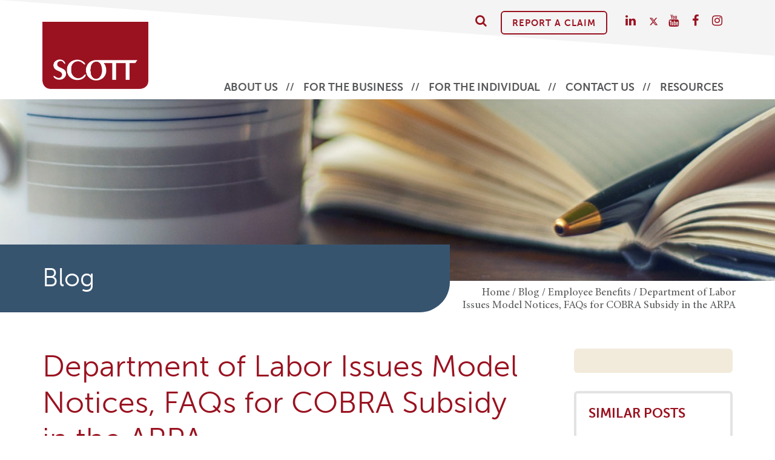

--- FILE ---
content_type: text/html; charset=UTF-8
request_url: https://www.scottins.com/blog/cobra-subsidy-arpa/
body_size: 13123
content:
<!--[if IE]><![endif]-->
<!DOCTYPE html>
<!--[if IEMobile 7 ]><html class="no-js iem7" manifest="default.appcache?v=1"><![endif]--> 
<!--[if lt IE 7]><html class="no-js ie6"><![endif]-->
<!--[if IE 7]><html class="no-js ie7"><![endif]-->
<!--[if IE 8]><html class="no-js ie8"><![endif]-->
<!--[if IE 9 ]><html class="no-js ie9" lang="en"><![endif]--> 
<!--[if gt IE 8]><!--><html class="no-js"><!--<![endif]-->
<head>
	
	<!-- Google Tag Manager --> <script>(function(w,d,s,l,i){w[l]=w[l]||[];w[l].push({'gtm.start':
new Date().getTime(),event:'gtm.js'});var f=d.getElementsByTagName(s)[0], j=d.createElement(s),dl=l!='dataLayer'?'&l='+l:'';j.async=true;j.src= 'https://www.googletagmanager.com/gtm.js?id='+i+dl;f.parentNode.insertBefore(j, f);
})(window,document,'script','dataLayer','GTM-MSLB8W');</script> <!-- End Google Tag Manager -->
	
	<title>Department of Labor Issues Model Notices, FAQs for COBRA Subsidy in the ARPA | Scott Insurance</title>
	<meta charset="UTF-8" />
	<meta http-equiv="X-UA-Compatible" content="IE=edge,chrome=1">
	<meta name="viewport" content="width=device-width, initial-scale=1.0">
	
	<meta name="generator" content="WordPress" /> <!-- leave this for stats -->
	<meta name="google-site-verification" content="qV5gbTGRB2FOvaAfU1e-jKR5Fb8l-BtuXdxSi65ai0w" />
	<meta name="msvalidate.01" content="F5D274C3384F73DA298582FDCDFBCD02" />
	
	<link rel="pingback" href="https://www.scottins.com/xmlrpc.php" />
	
	<link rel="shortcut icon" href="https://www.scottins.com/favicon.ico" />
	
	<script>document.documentElement.className = document.documentElement.className.replace('no-js', 'js');</script>
	

	<meta name='robots' content='max-image-preview:large' />
	<style>img:is([sizes="auto" i], [sizes^="auto," i]) { contain-intrinsic-size: 3000px 1500px }</style>
	
<!-- This site is optimized with the Yoast SEO Premium plugin v9.0.2 - https://yoast.com/wordpress/plugins/seo/ -->
<meta name="description" content="The U.S. Department of Labor (DOL) has issued FAQs and model notices for the COBRA premium assistance provisions of the American Rescue Plan Act (ARPA)."/>
<link rel="canonical" href="https://www.scottins.com/blog/cobra-subsidy-arpa/" />
<meta property="og:locale" content="en_US" />
<meta property="og:type" content="article" />
<meta property="og:title" content="Department of Labor Issues Model Notices, FAQs for COBRA Subsidy in the ARPA | Scott Insurance" />
<meta property="og:description" content="The U.S. Department of Labor (DOL) has issued FAQs and model notices for the COBRA premium assistance provisions of the American Rescue Plan Act (ARPA)." />
<meta property="og:url" content="https://www.scottins.com/blog/cobra-subsidy-arpa/" />
<meta property="og:site_name" content="Scott Insurance" />
<meta property="article:section" content="Employee Benefits" />
<meta property="article:published_time" content="2021-04-08T12:38:20-04:00" />
<meta property="article:modified_time" content="2021-04-08T12:57:42-04:00" />
<meta property="og:updated_time" content="2021-04-08T12:57:42-04:00" />
<meta property="og:image" content="https://www.scottins.com/wp-content/uploads/2020/12/Capitol-e1608667363211.jpg" />
<meta property="og:image:secure_url" content="https://www.scottins.com/wp-content/uploads/2020/12/Capitol-e1608667363211.jpg" />
<meta property="og:image:width" content="800" />
<meta property="og:image:height" content="533" />
<meta name="twitter:card" content="summary" />
<meta name="twitter:description" content="The U.S. Department of Labor (DOL) has issued FAQs and model notices for the COBRA premium assistance provisions of the American Rescue Plan Act (ARPA)." />
<meta name="twitter:title" content="Department of Labor Issues Model Notices, FAQs for COBRA Subsidy in the ARPA | Scott Insurance" />
<meta name="twitter:site" content="@scottins" />
<meta name="twitter:image" content="https://www.scottins.com/wp-content/uploads/2020/12/Capitol-e1608667363211.jpg" />
<meta name="twitter:creator" content="@scottins" />
<!-- / Yoast SEO Premium plugin. -->

<link rel='dns-prefetch' href='//cdnjs.cloudflare.com' />
<link rel='dns-prefetch' href='//stats.wp.com' />
<link rel='dns-prefetch' href='//maxcdn.bootstrapcdn.com' />
<link rel='dns-prefetch' href='//v0.wordpress.com' />
<link rel="alternate" type="application/rss+xml" title="Scott Insurance &raquo; Feed" href="https://www.scottins.com/feed/" />
<link rel="alternate" type="application/rss+xml" title="Scott Insurance &raquo; Comments Feed" href="https://www.scottins.com/comments/feed/" />
		<style>
			.lazyload,
			.lazyloading {
				max-width: 100%;
			}
		</style>
		<script type="text/javascript">
/* <![CDATA[ */
window._wpemojiSettings = {"baseUrl":"https:\/\/s.w.org\/images\/core\/emoji\/16.0.1\/72x72\/","ext":".png","svgUrl":"https:\/\/s.w.org\/images\/core\/emoji\/16.0.1\/svg\/","svgExt":".svg","source":{"concatemoji":"https:\/\/www.scottins.com\/wp-includes\/js\/wp-emoji-release.min.js?ver=3bbdb8c678aebda37ad5389606b59776"}};
/*! This file is auto-generated */
!function(s,n){var o,i,e;function c(e){try{var t={supportTests:e,timestamp:(new Date).valueOf()};sessionStorage.setItem(o,JSON.stringify(t))}catch(e){}}function p(e,t,n){e.clearRect(0,0,e.canvas.width,e.canvas.height),e.fillText(t,0,0);var t=new Uint32Array(e.getImageData(0,0,e.canvas.width,e.canvas.height).data),a=(e.clearRect(0,0,e.canvas.width,e.canvas.height),e.fillText(n,0,0),new Uint32Array(e.getImageData(0,0,e.canvas.width,e.canvas.height).data));return t.every(function(e,t){return e===a[t]})}function u(e,t){e.clearRect(0,0,e.canvas.width,e.canvas.height),e.fillText(t,0,0);for(var n=e.getImageData(16,16,1,1),a=0;a<n.data.length;a++)if(0!==n.data[a])return!1;return!0}function f(e,t,n,a){switch(t){case"flag":return n(e,"\ud83c\udff3\ufe0f\u200d\u26a7\ufe0f","\ud83c\udff3\ufe0f\u200b\u26a7\ufe0f")?!1:!n(e,"\ud83c\udde8\ud83c\uddf6","\ud83c\udde8\u200b\ud83c\uddf6")&&!n(e,"\ud83c\udff4\udb40\udc67\udb40\udc62\udb40\udc65\udb40\udc6e\udb40\udc67\udb40\udc7f","\ud83c\udff4\u200b\udb40\udc67\u200b\udb40\udc62\u200b\udb40\udc65\u200b\udb40\udc6e\u200b\udb40\udc67\u200b\udb40\udc7f");case"emoji":return!a(e,"\ud83e\udedf")}return!1}function g(e,t,n,a){var r="undefined"!=typeof WorkerGlobalScope&&self instanceof WorkerGlobalScope?new OffscreenCanvas(300,150):s.createElement("canvas"),o=r.getContext("2d",{willReadFrequently:!0}),i=(o.textBaseline="top",o.font="600 32px Arial",{});return e.forEach(function(e){i[e]=t(o,e,n,a)}),i}function t(e){var t=s.createElement("script");t.src=e,t.defer=!0,s.head.appendChild(t)}"undefined"!=typeof Promise&&(o="wpEmojiSettingsSupports",i=["flag","emoji"],n.supports={everything:!0,everythingExceptFlag:!0},e=new Promise(function(e){s.addEventListener("DOMContentLoaded",e,{once:!0})}),new Promise(function(t){var n=function(){try{var e=JSON.parse(sessionStorage.getItem(o));if("object"==typeof e&&"number"==typeof e.timestamp&&(new Date).valueOf()<e.timestamp+604800&&"object"==typeof e.supportTests)return e.supportTests}catch(e){}return null}();if(!n){if("undefined"!=typeof Worker&&"undefined"!=typeof OffscreenCanvas&&"undefined"!=typeof URL&&URL.createObjectURL&&"undefined"!=typeof Blob)try{var e="postMessage("+g.toString()+"("+[JSON.stringify(i),f.toString(),p.toString(),u.toString()].join(",")+"));",a=new Blob([e],{type:"text/javascript"}),r=new Worker(URL.createObjectURL(a),{name:"wpTestEmojiSupports"});return void(r.onmessage=function(e){c(n=e.data),r.terminate(),t(n)})}catch(e){}c(n=g(i,f,p,u))}t(n)}).then(function(e){for(var t in e)n.supports[t]=e[t],n.supports.everything=n.supports.everything&&n.supports[t],"flag"!==t&&(n.supports.everythingExceptFlag=n.supports.everythingExceptFlag&&n.supports[t]);n.supports.everythingExceptFlag=n.supports.everythingExceptFlag&&!n.supports.flag,n.DOMReady=!1,n.readyCallback=function(){n.DOMReady=!0}}).then(function(){return e}).then(function(){var e;n.supports.everything||(n.readyCallback(),(e=n.source||{}).concatemoji?t(e.concatemoji):e.wpemoji&&e.twemoji&&(t(e.twemoji),t(e.wpemoji)))}))}((window,document),window._wpemojiSettings);
/* ]]> */
</script>
<style id='wp-emoji-styles-inline-css' type='text/css'>

	img.wp-smiley, img.emoji {
		display: inline !important;
		border: none !important;
		box-shadow: none !important;
		height: 1em !important;
		width: 1em !important;
		margin: 0 0.07em !important;
		vertical-align: -0.1em !important;
		background: none !important;
		padding: 0 !important;
	}
</style>
<link rel='stylesheet' id='wp-block-library-css' href='https://www.scottins.com/wp-includes/css/dist/block-library/style.min.css?ver=3bbdb8c678aebda37ad5389606b59776' type='text/css' media='all' />
<style id='classic-theme-styles-inline-css' type='text/css'>
/*! This file is auto-generated */
.wp-block-button__link{color:#fff;background-color:#32373c;border-radius:9999px;box-shadow:none;text-decoration:none;padding:calc(.667em + 2px) calc(1.333em + 2px);font-size:1.125em}.wp-block-file__button{background:#32373c;color:#fff;text-decoration:none}
</style>
<link rel='stylesheet' id='activecampaign-form-block-css' href='https://www.scottins.com/wp-content/plugins/activecampaign-subscription-forms/activecampaign-form-block/build/style-index.css?ver=6.8.3-b-modified-1764626958' type='text/css' media='all' />
<link rel='stylesheet' id='mediaelement-css' href='https://www.scottins.com/wp-includes/js/mediaelement/mediaelementplayer-legacy.min.css?ver=4.2.17' type='text/css' media='all' />
<link rel='stylesheet' id='wp-mediaelement-css' href='https://www.scottins.com/wp-includes/js/mediaelement/wp-mediaelement.min.css?ver=3bbdb8c678aebda37ad5389606b59776' type='text/css' media='all' />
<style id='jetpack-sharing-buttons-style-inline-css' type='text/css'>
.jetpack-sharing-buttons__services-list{display:flex;flex-direction:row;flex-wrap:wrap;gap:0;list-style-type:none;margin:5px;padding:0}.jetpack-sharing-buttons__services-list.has-small-icon-size{font-size:12px}.jetpack-sharing-buttons__services-list.has-normal-icon-size{font-size:16px}.jetpack-sharing-buttons__services-list.has-large-icon-size{font-size:24px}.jetpack-sharing-buttons__services-list.has-huge-icon-size{font-size:36px}@media print{.jetpack-sharing-buttons__services-list{display:none!important}}.editor-styles-wrapper .wp-block-jetpack-sharing-buttons{gap:0;padding-inline-start:0}ul.jetpack-sharing-buttons__services-list.has-background{padding:1.25em 2.375em}
</style>
<style id='global-styles-inline-css' type='text/css'>
:root{--wp--preset--aspect-ratio--square: 1;--wp--preset--aspect-ratio--4-3: 4/3;--wp--preset--aspect-ratio--3-4: 3/4;--wp--preset--aspect-ratio--3-2: 3/2;--wp--preset--aspect-ratio--2-3: 2/3;--wp--preset--aspect-ratio--16-9: 16/9;--wp--preset--aspect-ratio--9-16: 9/16;--wp--preset--color--black: #000000;--wp--preset--color--cyan-bluish-gray: #abb8c3;--wp--preset--color--white: #ffffff;--wp--preset--color--pale-pink: #f78da7;--wp--preset--color--vivid-red: #cf2e2e;--wp--preset--color--luminous-vivid-orange: #ff6900;--wp--preset--color--luminous-vivid-amber: #fcb900;--wp--preset--color--light-green-cyan: #7bdcb5;--wp--preset--color--vivid-green-cyan: #00d084;--wp--preset--color--pale-cyan-blue: #8ed1fc;--wp--preset--color--vivid-cyan-blue: #0693e3;--wp--preset--color--vivid-purple: #9b51e0;--wp--preset--gradient--vivid-cyan-blue-to-vivid-purple: linear-gradient(135deg,rgba(6,147,227,1) 0%,rgb(155,81,224) 100%);--wp--preset--gradient--light-green-cyan-to-vivid-green-cyan: linear-gradient(135deg,rgb(122,220,180) 0%,rgb(0,208,130) 100%);--wp--preset--gradient--luminous-vivid-amber-to-luminous-vivid-orange: linear-gradient(135deg,rgba(252,185,0,1) 0%,rgba(255,105,0,1) 100%);--wp--preset--gradient--luminous-vivid-orange-to-vivid-red: linear-gradient(135deg,rgba(255,105,0,1) 0%,rgb(207,46,46) 100%);--wp--preset--gradient--very-light-gray-to-cyan-bluish-gray: linear-gradient(135deg,rgb(238,238,238) 0%,rgb(169,184,195) 100%);--wp--preset--gradient--cool-to-warm-spectrum: linear-gradient(135deg,rgb(74,234,220) 0%,rgb(151,120,209) 20%,rgb(207,42,186) 40%,rgb(238,44,130) 60%,rgb(251,105,98) 80%,rgb(254,248,76) 100%);--wp--preset--gradient--blush-light-purple: linear-gradient(135deg,rgb(255,206,236) 0%,rgb(152,150,240) 100%);--wp--preset--gradient--blush-bordeaux: linear-gradient(135deg,rgb(254,205,165) 0%,rgb(254,45,45) 50%,rgb(107,0,62) 100%);--wp--preset--gradient--luminous-dusk: linear-gradient(135deg,rgb(255,203,112) 0%,rgb(199,81,192) 50%,rgb(65,88,208) 100%);--wp--preset--gradient--pale-ocean: linear-gradient(135deg,rgb(255,245,203) 0%,rgb(182,227,212) 50%,rgb(51,167,181) 100%);--wp--preset--gradient--electric-grass: linear-gradient(135deg,rgb(202,248,128) 0%,rgb(113,206,126) 100%);--wp--preset--gradient--midnight: linear-gradient(135deg,rgb(2,3,129) 0%,rgb(40,116,252) 100%);--wp--preset--font-size--small: 13px;--wp--preset--font-size--medium: 20px;--wp--preset--font-size--large: 36px;--wp--preset--font-size--x-large: 42px;--wp--preset--spacing--20: 0.44rem;--wp--preset--spacing--30: 0.67rem;--wp--preset--spacing--40: 1rem;--wp--preset--spacing--50: 1.5rem;--wp--preset--spacing--60: 2.25rem;--wp--preset--spacing--70: 3.38rem;--wp--preset--spacing--80: 5.06rem;--wp--preset--shadow--natural: 6px 6px 9px rgba(0, 0, 0, 0.2);--wp--preset--shadow--deep: 12px 12px 50px rgba(0, 0, 0, 0.4);--wp--preset--shadow--sharp: 6px 6px 0px rgba(0, 0, 0, 0.2);--wp--preset--shadow--outlined: 6px 6px 0px -3px rgba(255, 255, 255, 1), 6px 6px rgba(0, 0, 0, 1);--wp--preset--shadow--crisp: 6px 6px 0px rgba(0, 0, 0, 1);}:where(.is-layout-flex){gap: 0.5em;}:where(.is-layout-grid){gap: 0.5em;}body .is-layout-flex{display: flex;}.is-layout-flex{flex-wrap: wrap;align-items: center;}.is-layout-flex > :is(*, div){margin: 0;}body .is-layout-grid{display: grid;}.is-layout-grid > :is(*, div){margin: 0;}:where(.wp-block-columns.is-layout-flex){gap: 2em;}:where(.wp-block-columns.is-layout-grid){gap: 2em;}:where(.wp-block-post-template.is-layout-flex){gap: 1.25em;}:where(.wp-block-post-template.is-layout-grid){gap: 1.25em;}.has-black-color{color: var(--wp--preset--color--black) !important;}.has-cyan-bluish-gray-color{color: var(--wp--preset--color--cyan-bluish-gray) !important;}.has-white-color{color: var(--wp--preset--color--white) !important;}.has-pale-pink-color{color: var(--wp--preset--color--pale-pink) !important;}.has-vivid-red-color{color: var(--wp--preset--color--vivid-red) !important;}.has-luminous-vivid-orange-color{color: var(--wp--preset--color--luminous-vivid-orange) !important;}.has-luminous-vivid-amber-color{color: var(--wp--preset--color--luminous-vivid-amber) !important;}.has-light-green-cyan-color{color: var(--wp--preset--color--light-green-cyan) !important;}.has-vivid-green-cyan-color{color: var(--wp--preset--color--vivid-green-cyan) !important;}.has-pale-cyan-blue-color{color: var(--wp--preset--color--pale-cyan-blue) !important;}.has-vivid-cyan-blue-color{color: var(--wp--preset--color--vivid-cyan-blue) !important;}.has-vivid-purple-color{color: var(--wp--preset--color--vivid-purple) !important;}.has-black-background-color{background-color: var(--wp--preset--color--black) !important;}.has-cyan-bluish-gray-background-color{background-color: var(--wp--preset--color--cyan-bluish-gray) !important;}.has-white-background-color{background-color: var(--wp--preset--color--white) !important;}.has-pale-pink-background-color{background-color: var(--wp--preset--color--pale-pink) !important;}.has-vivid-red-background-color{background-color: var(--wp--preset--color--vivid-red) !important;}.has-luminous-vivid-orange-background-color{background-color: var(--wp--preset--color--luminous-vivid-orange) !important;}.has-luminous-vivid-amber-background-color{background-color: var(--wp--preset--color--luminous-vivid-amber) !important;}.has-light-green-cyan-background-color{background-color: var(--wp--preset--color--light-green-cyan) !important;}.has-vivid-green-cyan-background-color{background-color: var(--wp--preset--color--vivid-green-cyan) !important;}.has-pale-cyan-blue-background-color{background-color: var(--wp--preset--color--pale-cyan-blue) !important;}.has-vivid-cyan-blue-background-color{background-color: var(--wp--preset--color--vivid-cyan-blue) !important;}.has-vivid-purple-background-color{background-color: var(--wp--preset--color--vivid-purple) !important;}.has-black-border-color{border-color: var(--wp--preset--color--black) !important;}.has-cyan-bluish-gray-border-color{border-color: var(--wp--preset--color--cyan-bluish-gray) !important;}.has-white-border-color{border-color: var(--wp--preset--color--white) !important;}.has-pale-pink-border-color{border-color: var(--wp--preset--color--pale-pink) !important;}.has-vivid-red-border-color{border-color: var(--wp--preset--color--vivid-red) !important;}.has-luminous-vivid-orange-border-color{border-color: var(--wp--preset--color--luminous-vivid-orange) !important;}.has-luminous-vivid-amber-border-color{border-color: var(--wp--preset--color--luminous-vivid-amber) !important;}.has-light-green-cyan-border-color{border-color: var(--wp--preset--color--light-green-cyan) !important;}.has-vivid-green-cyan-border-color{border-color: var(--wp--preset--color--vivid-green-cyan) !important;}.has-pale-cyan-blue-border-color{border-color: var(--wp--preset--color--pale-cyan-blue) !important;}.has-vivid-cyan-blue-border-color{border-color: var(--wp--preset--color--vivid-cyan-blue) !important;}.has-vivid-purple-border-color{border-color: var(--wp--preset--color--vivid-purple) !important;}.has-vivid-cyan-blue-to-vivid-purple-gradient-background{background: var(--wp--preset--gradient--vivid-cyan-blue-to-vivid-purple) !important;}.has-light-green-cyan-to-vivid-green-cyan-gradient-background{background: var(--wp--preset--gradient--light-green-cyan-to-vivid-green-cyan) !important;}.has-luminous-vivid-amber-to-luminous-vivid-orange-gradient-background{background: var(--wp--preset--gradient--luminous-vivid-amber-to-luminous-vivid-orange) !important;}.has-luminous-vivid-orange-to-vivid-red-gradient-background{background: var(--wp--preset--gradient--luminous-vivid-orange-to-vivid-red) !important;}.has-very-light-gray-to-cyan-bluish-gray-gradient-background{background: var(--wp--preset--gradient--very-light-gray-to-cyan-bluish-gray) !important;}.has-cool-to-warm-spectrum-gradient-background{background: var(--wp--preset--gradient--cool-to-warm-spectrum) !important;}.has-blush-light-purple-gradient-background{background: var(--wp--preset--gradient--blush-light-purple) !important;}.has-blush-bordeaux-gradient-background{background: var(--wp--preset--gradient--blush-bordeaux) !important;}.has-luminous-dusk-gradient-background{background: var(--wp--preset--gradient--luminous-dusk) !important;}.has-pale-ocean-gradient-background{background: var(--wp--preset--gradient--pale-ocean) !important;}.has-electric-grass-gradient-background{background: var(--wp--preset--gradient--electric-grass) !important;}.has-midnight-gradient-background{background: var(--wp--preset--gradient--midnight) !important;}.has-small-font-size{font-size: var(--wp--preset--font-size--small) !important;}.has-medium-font-size{font-size: var(--wp--preset--font-size--medium) !important;}.has-large-font-size{font-size: var(--wp--preset--font-size--large) !important;}.has-x-large-font-size{font-size: var(--wp--preset--font-size--x-large) !important;}
:where(.wp-block-post-template.is-layout-flex){gap: 1.25em;}:where(.wp-block-post-template.is-layout-grid){gap: 1.25em;}
:where(.wp-block-columns.is-layout-flex){gap: 2em;}:where(.wp-block-columns.is-layout-grid){gap: 2em;}
:root :where(.wp-block-pullquote){font-size: 1.5em;line-height: 1.6;}
</style>
<link rel='stylesheet' id='responsive-lightbox-swipebox-css' href='https://www.scottins.com/wp-content/plugins/responsive-lightbox/assets/swipebox/swipebox.min.css?ver=1.5.2-b-modified-1764626961' type='text/css' media='all' />
<link rel='stylesheet' id='wpos-slick-style-css' href='https://www.scottins.com/wp-content/plugins/wp-slick-slider-and-image-carousel/assets/css/slick.css?ver=3.7.8-b-modified-1764626967' type='text/css' media='all' />
<link rel='stylesheet' id='wpsisac-public-style-css' href='https://www.scottins.com/wp-content/plugins/wp-slick-slider-and-image-carousel/assets/css/wpsisac-public.css?ver=3.7.8-b-modified-1764626967' type='text/css' media='all' />
<link rel='stylesheet' id='search-filter-plugin-styles-css' href='https://www.scottins.com/wp-content/plugins/search-filter-pro/public/assets/css/search-filter.min.css?ver=2.4.2-b-modified-1556488800' type='text/css' media='all' />
<link rel='stylesheet' id='boot-css' href='https://www.scottins.com/wp-content/themes/scott2019/assets/css/bootstrap.min.css?ver=-b-modified-1709158981' type='text/css' media='screen' />
<link rel='stylesheet' id='animate-css' href='https://cdnjs.cloudflare.com/ajax/libs/aos/2.3.4/aos.css?ver=3bbdb8c678aebda37ad5389606b59776' type='text/css' media='screen' />
<link rel='stylesheet' id='slickcss-css' href='https://cdnjs.cloudflare.com/ajax/libs/slick-carousel/1.8.1/slick.min.css?ver=3bbdb8c678aebda37ad5389606b59776' type='text/css' media='screen' />
<link rel='stylesheet' id='styles-css' href='https://www.scottins.com/wp-content/themes/scott2019/assets/css/stylesheet.css?ver=1.0000000000019-b-modified-1716997378' type='text/css' media='screen' />
<link rel='stylesheet' id='fontawesome-css' href='https://maxcdn.bootstrapcdn.com/font-awesome/4.7.0/css/font-awesome.min.css?ver=3bbdb8c678aebda37ad5389606b59776' type='text/css' media='screen' />
<link rel='stylesheet' id='screen-css' href='https://www.scottins.com/wp-content/themes/scott2019/style.css?ver=1.00000000000004-b-modified-1709158988' type='text/css' media='screen' />
<link rel='stylesheet' id='sharedaddy-css' href='https://www.scottins.com/wp-content/plugins/jetpack/modules/sharedaddy/sharing.css?ver=15.2' type='text/css' media='all' />
<link rel='stylesheet' id='social-logos-css' href='https://www.scottins.com/wp-content/plugins/jetpack/_inc/social-logos/social-logos.min.css?ver=15.2-b-modified-1762456799' type='text/css' media='all' />
<script type="text/javascript" src="https://www.scottins.com/wp-includes/js/jquery/jquery.min.js?ver=3.7.1" id="jquery-core-js"></script>
<script type="text/javascript" src="https://www.scottins.com/wp-includes/js/jquery/jquery-migrate.min.js?ver=3.4.1" id="jquery-migrate-js"></script>
<script type="text/javascript" src="https://www.scottins.com/wp-content/plugins/responsive-lightbox/assets/swipebox/jquery.swipebox.min.js?ver=1.5.2-b-modified-1764626961" id="responsive-lightbox-swipebox-js"></script>
<script type="text/javascript" src="https://www.scottins.com/wp-includes/js/underscore.min.js?ver=1.13.7" id="underscore-js"></script>
<script type="text/javascript" src="https://www.scottins.com/wp-content/plugins/responsive-lightbox/assets/infinitescroll/infinite-scroll.pkgd.min.js?ver=4.0.1-b-modified-1764626961" id="responsive-lightbox-infinite-scroll-js"></script>
<script type="text/javascript" id="responsive-lightbox-js-before">
/* <![CDATA[ */
var rlArgs = {"script":"swipebox","selector":"lightbox","customEvents":"","activeGalleries":true,"animation":true,"hideCloseButtonOnMobile":false,"removeBarsOnMobile":false,"hideBars":true,"hideBarsDelay":5000,"videoMaxWidth":1400,"useSVG":true,"loopAtEnd":false,"woocommerce_gallery":false,"ajaxurl":"https:\/\/www.scottins.com\/wp-admin\/admin-ajax.php","nonce":"446063286b","preview":false,"postId":9594,"scriptExtension":false};
/* ]]> */
</script>
<script type="text/javascript" src="https://www.scottins.com/wp-content/plugins/responsive-lightbox/js/front.js?ver=2.5.4-b-modified-1764626961" id="responsive-lightbox-js"></script>
<script type="text/javascript" id="wpgmza_data-js-extra">
/* <![CDATA[ */
var wpgmza_google_api_status = {"message":"Enqueued","code":"ENQUEUED"};
/* ]]> */
</script>
<script type="text/javascript" src="https://www.scottins.com/wp-content/plugins/wp-google-maps/wpgmza_data.js?ver=6.8.3-b-modified-1764626965" id="wpgmza_data-js"></script>
<script type="text/javascript" id="search-filter-plugin-build-js-extra">
/* <![CDATA[ */
var SF_LDATA = {"ajax_url":"https:\/\/www.scottins.com\/wp-admin\/admin-ajax.php","home_url":"https:\/\/www.scottins.com\/"};
/* ]]> */
</script>
<script type="text/javascript" src="https://www.scottins.com/wp-content/plugins/search-filter-pro/public/assets/js/search-filter-build.min.js?ver=2.4.2-b-modified-1556488800" id="search-filter-plugin-build-js"></script>
<script type="text/javascript" src="https://www.scottins.com/wp-content/plugins/search-filter-pro/public/assets/js/chosen.jquery.min.js?ver=2.4.2-b-modified-1556488800" id="search-filter-plugin-chosen-js"></script>
<link rel="https://api.w.org/" href="https://www.scottins.com/wp-json/" /><link rel="alternate" title="JSON" type="application/json" href="https://www.scottins.com/wp-json/wp/v2/posts/9594" /><link rel='shortlink' href='https://www.scottins.com/?p=9594' />
<link rel="alternate" title="oEmbed (JSON)" type="application/json+oembed" href="https://www.scottins.com/wp-json/oembed/1.0/embed?url=https%3A%2F%2Fwww.scottins.com%2Fblog%2Fcobra-subsidy-arpa%2F" />
<link rel="alternate" title="oEmbed (XML)" type="text/xml+oembed" href="https://www.scottins.com/wp-json/oembed/1.0/embed?url=https%3A%2F%2Fwww.scottins.com%2Fblog%2Fcobra-subsidy-arpa%2F&#038;format=xml" />

<link rel="alternate" type="application/rss+xml" title="Podcast RSS feed" href="https://www.scottins.com/feed/podcast" />

	<style>img#wpstats{display:none}</style>
				<script>
			document.documentElement.className = document.documentElement.className.replace('no-js', 'js');
		</script>
				<style>
			.no-js img.lazyload {
				display: none;
			}

			figure.wp-block-image img.lazyloading {
				min-width: 150px;
			}

			.lazyload,
			.lazyloading {
				--smush-placeholder-width: 100px;
				--smush-placeholder-aspect-ratio: 1/1;
				width: var(--smush-image-width, var(--smush-placeholder-width)) !important;
				aspect-ratio: var(--smush-image-aspect-ratio, var(--smush-placeholder-aspect-ratio)) !important;
			}

						.lazyload, .lazyloading {
				opacity: 0;
			}

			.lazyloaded {
				opacity: 1;
				transition: opacity 400ms;
				transition-delay: 0ms;
			}

					</style>
		<!--[if lt IE 9]>
<script src="https://www.scottins.com/wp-content/themes/scott2019/js/html5shiv.min.js"></script>
<script src="https://www.scottins.com/wp-content/themes/scott2019/js/respond.min.js"></script>
<![endif]-->
    
   

<style>

</style>
    
</head>

<body class="wp-singular post-template-default single single-post postid-9594 single-format-standard wp-theme-scott2019 cobra-subsidy-arpa">
	
	<!-- Google Tag Manager (noscript) -->
<noscript><iframe src="https://www.googletagmanager.com/ns.html?id=GTM-MSLB8W" height="0" width="0" style="display:none;visibility:hidden" class="nolazy"></iframe></noscript>
<!-- End Google Tag Manager (noscript) -->

<header id="navigation">
	
	<div class="slant" ></div>
    
    <div class="navbar" role="navigation">
           
        <div class="container">
          
            <div class="navbar-header">
              		
                <a class="navbar-brand logo" href="https://www.scottins.com/" title="Scott Insurance" rel="home">
                <img width="1307" height="832" src="https://www.scottins.com/wp-content/uploads/2023/06/logo.png" class="attachment-full size-full" alt="Scott Insurance" decoding="async" fetchpriority="high" srcset="https://www.scottins.com/wp-content/uploads/2023/06/logo.png 1307w, https://www.scottins.com/wp-content/uploads/2023/06/logo-450x286.png 450w, https://www.scottins.com/wp-content/uploads/2023/06/logo-1024x652.png 1024w, https://www.scottins.com/wp-content/uploads/2023/06/logo-768x489.png 768w" sizes="(max-width: 1307px) 100vw, 1307px" />                </a>
          
                <button type="button" class="navbar-toggle" data-toggle="collapse" data-target=".navbar-collapse"> 
                <span class="icon-bar"></span> <span class="icon-bar"></span> <span class="icon-bar"></span> 
                </button>
                  
            </div>
          
			<nav class="navbar-collapse collapse">	              
		
				<div class="menu-main-menu-container"><ul id="menu-main-menu" class="mainnav nav navbar-nav"><li id="menu-item-6027" class="menu-item menu-item-type-post_type menu-item-object-page menu-item-has-children menu-item-6027"><a href="https://www.scottins.com/about-scott-insurance/">About Us</a>
<ul class="dropdown-menu">
	<li id="menu-item-6030" class="menu-item menu-item-type-post_type menu-item-object-page menu-item-6030"><a href="https://www.scottins.com/about-scott-insurance/scott-insurance-history/">Our History</a></li>
	<li id="menu-item-6029" class="menu-item menu-item-type-post_type menu-item-object-page menu-item-6029"><a href="https://www.scottins.com/about-scott-insurance/industry-leaders/">Our Leaders</a></li>
	<li id="menu-item-6028" class="menu-item menu-item-type-post_type menu-item-object-page menu-item-6028"><a href="https://www.scottins.com/about-scott-insurance/employee-ownership/">Employee Ownership</a></li>
	<li id="menu-item-10542" class="menu-item menu-item-type-post_type menu-item-object-page menu-item-10542"><a href="https://www.scottins.com/about-scott-insurance/scott-cares/">The Scott Cares Foundation</a></li>
</ul>
</li>
<li id="menu-item-6026" class="mega four menu-item menu-item-type-post_type menu-item-object-page menu-item-has-children menu-item-6026"><a href="https://www.scottins.com/for-the-business/">For the Business</a>
<ul class="dropdown-menu">
	<li id="menu-item-6031" class="menu-item menu-item-type-post_type menu-item-object-page menu-item-has-children menu-item-6031"><a href="https://www.scottins.com/for-the-business/employee-benefits/">Employee Benefits</a>
	<ul class="level3-menu">
		<li id="menu-item-6609" class="menu-item menu-item-type-post_type menu-item-object-page menu-item-6609"><a href="https://www.scottins.com/for-the-business/employee-benefits/benefits-expertise/">Benefits Expertise</a></li>
		<li id="menu-item-6033" class="menu-item menu-item-type-post_type menu-item-object-page menu-item-6033"><a href="https://www.scottins.com/for-the-business/employee-benefits/employee-benefits-group-captive/">Benefits Captive</a></li>
		<li id="menu-item-6621" class="menu-item menu-item-type-post_type menu-item-object-page menu-item-6621"><a href="https://www.scottins.com/for-the-business/employee-benefits/pharmacy-benefits-solutions/">Pharmacy Benefits Solutions</a></li>
		<li id="menu-item-6032" class="menu-item menu-item-type-post_type menu-item-object-page menu-item-6032"><a href="https://www.scottins.com/for-the-business/employee-benefits/c2-solutions/">C2 Solutions</a></li>
	</ul>
</li>
	<li id="menu-item-6034" class="menu-item menu-item-type-post_type menu-item-object-page menu-item-has-children menu-item-6034"><a href="https://www.scottins.com/for-the-business/property-casualty/">Property &#038; Casualty</a>
	<ul class="level3-menu">
		<li id="menu-item-6035" class="menu-item menu-item-type-post_type menu-item-object-page menu-item-6035"><a href="https://www.scottins.com/for-the-business/property-casualty/risk-management-expertise/">Risk Management Expertise</a></li>
		<li id="menu-item-6036" class="menu-item menu-item-type-post_type menu-item-object-page menu-item-6036"><a href="https://www.scottins.com/for-the-business/property-casualty/risk-performance-group/">Risk Performance Group</a></li>
		<li id="menu-item-6523" class="menu-item menu-item-type-post_type menu-item-object-page menu-item-6523"><a href="https://www.scottins.com/for-the-business/property-casualty/group-captives/">Group Captive Programs</a></li>
		<li id="menu-item-6037" class="menu-item menu-item-type-post_type menu-item-object-page menu-item-6037"><a href="https://www.scottins.com/for-the-business/property-casualty/select-business-solutions/">Small Business Solutions</a></li>
	</ul>
</li>
	<li id="menu-item-6038" class="menu-item menu-item-type-post_type menu-item-object-page menu-item-has-children menu-item-6038"><a href="https://www.scottins.com/for-the-business/surety-bonds/">Surety Bonds</a>
	<ul class="level3-menu">
		<li id="menu-item-6522" class="menu-item menu-item-type-post_type menu-item-object-page menu-item-6522"><a href="https://www.scottins.com/for-the-business/surety-bonds/contract-surety-bonds/">Contract Surety Bonds</a></li>
		<li id="menu-item-6039" class="menu-item menu-item-type-post_type menu-item-object-page menu-item-6039"><a href="https://www.scottins.com/for-the-business/surety-bonds/license-surety-bonds-2/">License Surety Bonds</a></li>
		<li id="menu-item-9148" class="menu-item menu-item-type-post_type menu-item-object-page menu-item-9148"><a href="https://www.scottins.com/for-the-business/surety-bonds/lihtc-recapture-bond/">LIHTC Recapture Bonds</a></li>
	</ul>
</li>
	<li id="menu-item-6547" class="menu-item menu-item-type-post_type menu-item-object-page menu-item-has-children menu-item-6547"><a href="https://www.scottins.com/our-specialities/">Our Specialities</a>
	<ul class="level3-menu">
		<li id="menu-item-6041" class="menu-item menu-item-type-post_type menu-item-object-page menu-item-6041"><a href="https://www.scottins.com/for-the-business/captives/">Captives</a></li>
		<li id="menu-item-6040" class="menu-item menu-item-type-post_type menu-item-object-page menu-item-6040"><a href="https://www.scottins.com/for-the-business/industry-specialties/">Industries</a></li>
		<li id="menu-item-6641" class="menu-item menu-item-type-post_type menu-item-object-page menu-item-6641"><a href="https://www.scottins.com/for-the-business/association-health-plans/">Association Health Plans</a></li>
		<li id="menu-item-9015" class="menu-item menu-item-type-post_type menu-item-object-page menu-item-9015"><a href="https://www.scottins.com/for-the-business/international-business-insurance/">International Risk Management Services</a></li>
		<li id="menu-item-9918" class="menu-item menu-item-type-post_type menu-item-object-page menu-item-9918"><a href="https://www.scottins.com/for-the-business/esop-insurance-solutions/">ESOP Insurance Solutions</a></li>
	</ul>
</li>
</ul>
</li>
<li id="menu-item-6025" class="menu-item menu-item-type-post_type menu-item-object-page menu-item-has-children menu-item-6025"><a href="https://www.scottins.com/for-the-individual/">For the Individual</a>
<ul class="dropdown-menu">
	<li id="menu-item-6082" class="menu-item menu-item-type-post_type menu-item-object-page menu-item-6082"><a href="https://www.scottins.com/for-the-individual/personal-insurance/">Auto, Property &#038; Home Insurance</a></li>
	<li id="menu-item-6665" class="menu-item menu-item-type-post_type menu-item-object-page menu-item-6665"><a href="https://www.scottins.com/for-the-individual/health-medicare-consulting-2/">Health Insurance &#038; Medicare Consulting</a></li>
	<li id="menu-item-10976" class="menu-item menu-item-type-post_type menu-item-object-page menu-item-10976"><a href="https://www.scottins.com/for-the-individual/personal-insurance/our-team/">Contact Our Team</a></li>
</ul>
</li>
<li id="menu-item-6042" class="menu-item menu-item-type-post_type menu-item-object-page menu-item-has-children menu-item-6042"><a href="https://www.scottins.com/contact-us/">Contact Us</a>
<ul class="dropdown-menu">
	<li id="menu-item-6453" class="menu-item menu-item-type-post_type menu-item-object-page menu-item-6453"><a href="https://www.scottins.com/contact-us/locations/">Locations</a></li>
	<li id="menu-item-6201" class="menu-item menu-item-type-post_type menu-item-object-page menu-item-6201"><a href="https://www.scottins.com/contact-us/benefits-consultants/">Benefits Consultants</a></li>
	<li id="menu-item-6202" class="menu-item menu-item-type-post_type menu-item-object-page menu-item-6202"><a href="https://www.scottins.com/contact-us/risk-advisors/">Risk Advisors</a></li>
	<li id="menu-item-6462" class="menu-item menu-item-type-post_type menu-item-object-page menu-item-6462"><a href="https://www.scottins.com/contact-us/employee_owner_careers/">Careers</a></li>
</ul>
</li>
<li id="menu-item-6045" class="menu-item menu-item-type-post_type menu-item-object-page menu-item-has-children menu-item-6045"><a href="https://www.scottins.com/resources/">Resources</a>
<ul class="dropdown-menu">
	<li id="menu-item-6296" class="menu-item menu-item-type-post_type menu-item-object-page menu-item-has-children menu-item-6296"><a href="https://www.scottins.com/resources/performance-thinking/">Performance Thinking</a>
	<ul class="level3-menu">
		<li id="menu-item-6316" class="menu-item menu-item-type-post_type menu-item-object-page current_page_parent menu-item-6316"><a href="https://www.scottins.com/blog/">Blog</a></li>
		<li id="menu-item-6318" class="menu-item menu-item-type-post_type menu-item-object-page menu-item-6318"><a href="https://www.scottins.com/resources/performance-thinking/events/">Events</a></li>
		<li id="menu-item-6315" class="menu-item menu-item-type-post_type menu-item-object-page menu-item-6315"><a href="https://www.scottins.com/resources/performance-thinking/podcasts/">Podcasts</a></li>
		<li id="menu-item-6317" class="menu-item menu-item-type-post_type menu-item-object-page menu-item-6317"><a href="https://www.scottins.com/resources/performance-thinking/thought-leaders/">Thought Leaders</a></li>
	</ul>
</li>
	<li id="menu-item-6319" class="menu-item menu-item-type-post_type menu-item-object-page menu-item-6319"><a href="https://www.scottins.com/resources/scott-insurance-news/">Scott Insurance News</a></li>
	<li id="menu-item-7318" class="menu-item menu-item-type-post_type menu-item-object-page menu-item-7318"><a href="https://www.scottins.com/resources/client-tools/">Client Tools</a></li>
	<li id="menu-item-11557" class="menu-item menu-item-type-post_type menu-item-object-page menu-item-11557"><a href="https://www.scottins.com/compliance-updates-and-resources/">Compliance Updates and Resources</a></li>
</ul>
</li>
</ul></div>				
				<div class="topnav">
					<span class="search-toggle hidden-xs" data-toggle="collapse" data-target="#header-search"><i class="fa fa-search"></i></span>
					<div class="secondary"><ul id="menu-secondary-navigation" class="nav"><li id="menu-item-3304" class="btn btn-primary menu-item menu-item-type-post_type menu-item-object-page menu-item-3304"><a href="https://www.scottins.com/report-a-claim/">Report A Claim</a></li>
<li id="menu-item-6016" class="menu-item menu-item-type-custom menu-item-object-custom menu-item-6016"><a target="_blank" href="https://www.linkedin.com/company/scott-insurance"><i class="fa fa-linkedin"></i></a></li>
<li id="menu-item-6017" class="menu-item menu-item-type-custom menu-item-object-custom menu-item-6017"><a target="_blank" href="https://twitter.com/scottins"><i class="twitter-x"></i></a></li>
<li id="menu-item-6018" class="menu-item menu-item-type-custom menu-item-object-custom menu-item-6018"><a target="_blank" href="https://www.youtube.com/channel/UC7c3YznHyMAhksrEGnMGg7A"><i class="fa fa-youtube"></i></a></li>
<li id="menu-item-8407" class="menu-item menu-item-type-custom menu-item-object-custom menu-item-8407"><a target="_blank" href="https://www.facebook.com/ScottIns1864/"><i class="fa fa-facebook"></i></a></li>
<li id="menu-item-9010" class="menu-item menu-item-type-custom menu-item-object-custom menu-item-9010"><a target="_blank" href="https://www.instagram.com/scottinsurance/"><i class="fa fa-instagram"></i></a></li>
</ul></div> 
				</div>
				
				<div id="mobile-search" class="visible-xs">

<form role="search" method="get" class="search-form" action="https://www.scottins.com/">
   

<div class="input-group">
      <input class="form-control" type="search" placeholder="Search" value="" name="s" aria-label="Search">
      <span class="input-group-btn">
        <button class="btn btn-default" type="submit">Search</button>
      </span>
    </div><!-- /input-group -->
    
</form></div>
				
                
            </nav>
               
		</div>
		
		
     
    </div>
    
    <div id="header-search" class="collapse hidden-xs">
	    <div class="container">
	    

<form role="search" method="get" class="search-form" action="https://www.scottins.com/">
   

<div class="input-group">
      <input class="form-control" type="search" placeholder="Search" value="" name="s" aria-label="Search">
      <span class="input-group-btn">
        <button class="btn btn-default" type="submit">Search</button>
      </span>
    </div><!-- /input-group -->
    
</form>		</div>
		<button type="button" class="close" data-toggle="collapse" data-target="#header-search">x</button>
	</div>
		
</header>

<section id="pageheader" class="blog has-bg " data-aos="fade-in" data-aos-duration="500">
	
	    
	<div class="pageheader-image lazyload" data-aos="fade" style="background-image:inherit;" data-bg-image="url(https://www.scottins.com/wp-content/uploads/2019/08/blog.jpg)"></div>
		    
    <div class="container">
	    
    		    		<span class="page-headline h1">Blog</span>    	
		
	   
	    <div class="breadcrumbs">
		    <!-- Breadcrumb NavXT 7.4.1 -->
<span property="itemListElement" typeof="ListItem"><a property="item" typeof="WebPage" title="Go to Scott Insurance." href="https://www.scottins.com" class="home"><span property="name">Home</span></a><meta property="position" content="1"></span> / <span property="itemListElement" typeof="ListItem"><a property="item" typeof="WebPage" title="Go to Blog." href="https://www.scottins.com/blog/" class="post-root post post-post"><span property="name">Blog</span></a><meta property="position" content="2"></span> / <span property="itemListElement" typeof="ListItem"><a property="item" typeof="WebPage" title="Go to the Employee Benefits category archives." href="https://www.scottins.com/blog/category/employee-benefits/" class="taxonomy category"><span property="name">Employee Benefits</span></a><meta property="position" content="3"></span> / <span class="post post-post current-item">Department of Labor Issues Model Notices, FAQs for COBRA Subsidy in the ARPA</span>		</div>

    </div>
    
</section> 

<section id="main" class="section no-bg">
    
    <div class="container">
        
        <div class="row">
    
             <div class="contents col-sm-8 col-md-9">
                
                <div class="pad-right">
	         
                                      
						<article>
							<header>
															
								<h1>Department of Labor Issues Model Notices, FAQs for COBRA Subsidy in the ARPA</h1>
								
											
								<div class="post-meta">
									<div class="post-date">
										April 8, 2021										
									</div>
									<div class="post-category">
										<a href="https://www.scottins.com/blog/category/employee-benefits/" rel="category tag">Employee Benefits</a>									</div>
									
								</div>
								
								
								<div class="feat-img"><img width="900" height="400" data-src="https://www.scottins.com/wp-content/uploads/2020/12/Capitol-900x400.jpg" class="attachment-blog-image size-blog-image wp-post-image lazyload" alt="" decoding="async" src="[data-uri]" style="--smush-placeholder-width: 900px; --smush-placeholder-aspect-ratio: 900/400;" /></div>			
							</header>
			
							<a class="pdfbutton loginfirst" href="https://www.scottins.com/wp-login.php?redirect_to=https%3A%2F%2Fwww.scottins.com%2Fblog%2Fcobra-subsidy-arpa%2F" title="You must login first"></a>							
							<p>On April 7, 2021, the U.S. Department of Labor (DOL) issued <a href="https://www.dol.gov/sites/dolgov/files/EBSA/about-ebsa/our-activities/resource-center/faqs/cobra-premium-assistance-under-arp.pdf" target="_blank" rel="noopener"><span class="s2">FAQs </span></a><span class="s3">and </span><a href="https://www.dol.gov/agencies/ebsa/laws-and-regulations/laws/cobra/premium-subsidy" target="_blank" rel="noopener"><span class="s2">model notices </span></a><span class="s3">for the COBRA premium assistance provisions of the </span><span class="s2"><a href="https://www.congress.gov/bill/117th-congress/house-bill/1319/text" target="_blank" rel="noopener">American Rescue Plan Act</a> </span>(ARPA). The ARPA provides a 100% subsidy for employer-sponsored group health insurance continued under COBRA and similar state continuation of coverage programs for eligible individuals. The subsidy applies from April 1 through Sept. 30, 2021. The notices, which can be used by employers to meet notice obligations, and the FAQs appear on a new DOL <a href="https://www.dol.gov/agencies/ebsa/laws-and-regulations/laws/cobra/premium-subsidy" target="_blank" rel="noopener"><span class="s2">webpage </span>dedicated to the ARPA COBRA subsidy</a>.</p>
<p><span class="Apple-converted-space"><br />
</span><a class="btn btn-default" href="https://www.scottins.com/wp-content/uploads/2021/04/352693-DOL-Issues-COBRA-Subsidy-Model-Notices-FAQs.pdf">Click Here For More Information &amp; Model Notice Downloads</a></p>
<div class="sharedaddy sd-sharing-enabled"><div class="robots-nocontent sd-block sd-social sd-social-icon-text sd-sharing"><h3 class="sd-title">Like this post? Share it.</h3><div class="sd-content"><ul><li class="share-linkedin"><a rel="nofollow noopener noreferrer"
				data-shared="sharing-linkedin-9594"
				class="share-linkedin sd-button share-icon"
				href="https://www.scottins.com/blog/cobra-subsidy-arpa/?share=linkedin"
				target="_blank"
				aria-labelledby="sharing-linkedin-9594"
				>
				<span id="sharing-linkedin-9594" hidden>Click to share on LinkedIn (Opens in new window)</span>
				<span>LinkedIn</span>
			</a></li><li class="share-twitter"><a rel="nofollow noopener noreferrer"
				data-shared="sharing-twitter-9594"
				class="share-twitter sd-button share-icon"
				href="https://www.scottins.com/blog/cobra-subsidy-arpa/?share=twitter"
				target="_blank"
				aria-labelledby="sharing-twitter-9594"
				>
				<span id="sharing-twitter-9594" hidden>Click to share on X (Opens in new window)</span>
				<span>X</span>
			</a></li><li class="share-email"><a rel="nofollow noopener noreferrer"
				data-shared="sharing-email-9594"
				class="share-email sd-button share-icon"
				href="mailto:?subject=%5BShared%20Post%5D%20Department%20of%20Labor%20Issues%20Model%20Notices%2C%20FAQs%20for%20COBRA%20Subsidy%20in%20the%20ARPA&#038;body=https%3A%2F%2Fwww.scottins.com%2Fblog%2Fcobra-subsidy-arpa%2F&#038;share=email"
				target="_blank"
				aria-labelledby="sharing-email-9594"
				data-email-share-error-title="Do you have email set up?" data-email-share-error-text="If you&#039;re having problems sharing via email, you might not have email set up for your browser. You may need to create a new email yourself." data-email-share-nonce="326d0b68d3" data-email-share-track-url="https://www.scottins.com/blog/cobra-subsidy-arpa/?share=email">
				<span id="sharing-email-9594" hidden>Click to email a link to a friend (Opens in new window)</span>
				<span>Email</span>
			</a></li><li class="share-end"></li></ul></div></div></div>	
							
							
															
															
						</article>
						
					                   
					 
                </div>
        
           
            </div><!--/contents-->
            
            
            <div class="sidebar col-sm-4 col-md-3">
	            
	          
	                          
                

<div id="block-2" class="widget-odd widget-first widget-1 widget widget_block"><p><div class='_form_27'></div><script type='text/javascript' src='https://scottins35466.activehosted.com/f/embed.php?static=0&id=27&694B362C464B6&nostyles=1&preview=0'></script></p>
</div><div id="widget_crp-2" class="widget-even widget-2 similar-posts widget crp_posts_list_widget"><div class="widget-title">Similar Posts</div><div class="crp_related crp_related_widget    crp-text-only"><ul><li><a href="https://www.scottins.com/blog/covid-19-emergency-impact-health-plans/"     class="crp_link post-10654"><span class="crp_title">How the End of the COVID-19 Emergency Periods Will&hellip;</span></a></li><li><a href="https://www.scottins.com/blog/increased-worksite-enforcement/"     class="crp_link post-11531"><span class="crp_title">Preparing for Increased Worksite Enforcement</span></a></li><li><a href="https://www.scottins.com/blog/understanding-one-big-beautiful-bill/"     class="crp_link post-11658"><span class="crp_title">Understanding the One Big Beautiful Bill Act: What&hellip;</span></a></li><li><a href="https://www.scottins.com/blog/erisa-lawsuit-prescription-drug-benefits/"     class="crp_link post-11098"><span class="crp_title">ERISA Lawsuit Alleges Mismanagement of Prescription&hellip;</span></a></li></ul><div class="crp_clear"></div></div></div>
		<div id="recent-posts-2" class="widget-odd widget-3 widget widget_recent_entries">
		<div class="widget-title">Recent Posts</div>
		<ul>
											<li>
					<a href="https://www.scottins.com/blog/next-gen-benefits-merging-science-and-strategy-for-a-healthier-workforce/">Next-Gen Benefits: Merging Science and Strategy for a Healthier Workforce</a>
									</li>
											<li>
					<a href="https://www.scottins.com/blog/understanding-one-big-beautiful-bill/">Understanding the One Big Beautiful Bill Act: What Employers Need to Know</a>
									</li>
											<li>
					<a href="https://www.scottins.com/blog/navigating-rising-pharmacy-costs-strategies-for-employers/">Navigating Rising Pharmacy Costs: Strategies for Employers</a>
									</li>
											<li>
					<a href="https://www.scottins.com/blog/post-offer-medical-questionnaire/">Reducing Injury Risk with Post-Offer Medical Questionnaires</a>
									</li>
					</ul>

		</div><div id="archives-2" class="widget-even widget-4 hide-title widget widget_archive"><div class="widget-title">Archives</div>		<label class="screen-reader-text" for="archives-dropdown-2">Archives</label>
		<select id="archives-dropdown-2" name="archive-dropdown">
			
			<option value="">Select Month</option>
				<option value='https://www.scottins.com/blog/2025/11/'> November 2025 &nbsp;(1)</option>
	<option value='https://www.scottins.com/blog/2025/09/'> September 2025 &nbsp;(1)</option>
	<option value='https://www.scottins.com/blog/2025/08/'> August 2025 &nbsp;(1)</option>
	<option value='https://www.scottins.com/blog/2025/07/'> July 2025 &nbsp;(1)</option>
	<option value='https://www.scottins.com/blog/2025/04/'> April 2025 &nbsp;(2)</option>
	<option value='https://www.scottins.com/blog/2025/02/'> February 2025 &nbsp;(1)</option>
	<option value='https://www.scottins.com/blog/2025/01/'> January 2025 &nbsp;(1)</option>
	<option value='https://www.scottins.com/blog/2024/10/'> October 2024 &nbsp;(1)</option>
	<option value='https://www.scottins.com/blog/2024/07/'> July 2024 &nbsp;(2)</option>
	<option value='https://www.scottins.com/blog/2024/04/'> April 2024 &nbsp;(1)</option>
	<option value='https://www.scottins.com/blog/2024/03/'> March 2024 &nbsp;(1)</option>
	<option value='https://www.scottins.com/blog/2024/02/'> February 2024 &nbsp;(1)</option>
	<option value='https://www.scottins.com/blog/2024/01/'> January 2024 &nbsp;(1)</option>
	<option value='https://www.scottins.com/blog/2023/12/'> December 2023 &nbsp;(1)</option>
	<option value='https://www.scottins.com/blog/2023/10/'> October 2023 &nbsp;(2)</option>
	<option value='https://www.scottins.com/blog/2023/09/'> September 2023 &nbsp;(1)</option>
	<option value='https://www.scottins.com/blog/2023/06/'> June 2023 &nbsp;(1)</option>
	<option value='https://www.scottins.com/blog/2023/04/'> April 2023 &nbsp;(1)</option>
	<option value='https://www.scottins.com/blog/2023/02/'> February 2023 &nbsp;(3)</option>
	<option value='https://www.scottins.com/blog/2023/01/'> January 2023 &nbsp;(1)</option>
	<option value='https://www.scottins.com/blog/2022/10/'> October 2022 &nbsp;(1)</option>
	<option value='https://www.scottins.com/blog/2022/09/'> September 2022 &nbsp;(1)</option>
	<option value='https://www.scottins.com/blog/2022/03/'> March 2022 &nbsp;(2)</option>
	<option value='https://www.scottins.com/blog/2022/01/'> January 2022 &nbsp;(3)</option>
	<option value='https://www.scottins.com/blog/2021/12/'> December 2021 &nbsp;(3)</option>
	<option value='https://www.scottins.com/blog/2021/11/'> November 2021 &nbsp;(2)</option>
	<option value='https://www.scottins.com/blog/2021/10/'> October 2021 &nbsp;(1)</option>
	<option value='https://www.scottins.com/blog/2021/09/'> September 2021 &nbsp;(2)</option>
	<option value='https://www.scottins.com/blog/2021/08/'> August 2021 &nbsp;(3)</option>
	<option value='https://www.scottins.com/blog/2021/07/'> July 2021 &nbsp;(1)</option>
	<option value='https://www.scottins.com/blog/2021/06/'> June 2021 &nbsp;(1)</option>
	<option value='https://www.scottins.com/blog/2021/05/'> May 2021 &nbsp;(1)</option>
	<option value='https://www.scottins.com/blog/2021/04/'> April 2021 &nbsp;(1)</option>
	<option value='https://www.scottins.com/blog/2021/03/'> March 2021 &nbsp;(4)</option>
	<option value='https://www.scottins.com/blog/2020/12/'> December 2020 &nbsp;(6)</option>
	<option value='https://www.scottins.com/blog/2020/11/'> November 2020 &nbsp;(2)</option>
	<option value='https://www.scottins.com/blog/2020/10/'> October 2020 &nbsp;(1)</option>
	<option value='https://www.scottins.com/blog/2020/09/'> September 2020 &nbsp;(1)</option>
	<option value='https://www.scottins.com/blog/2020/08/'> August 2020 &nbsp;(1)</option>
	<option value='https://www.scottins.com/blog/2020/07/'> July 2020 &nbsp;(3)</option>
	<option value='https://www.scottins.com/blog/2020/05/'> May 2020 &nbsp;(1)</option>
	<option value='https://www.scottins.com/blog/2020/04/'> April 2020 &nbsp;(4)</option>
	<option value='https://www.scottins.com/blog/2020/03/'> March 2020 &nbsp;(7)</option>
	<option value='https://www.scottins.com/blog/2020/01/'> January 2020 &nbsp;(1)</option>
	<option value='https://www.scottins.com/blog/2019/12/'> December 2019 &nbsp;(3)</option>
	<option value='https://www.scottins.com/blog/2019/09/'> September 2019 &nbsp;(1)</option>
	<option value='https://www.scottins.com/blog/2019/08/'> August 2019 &nbsp;(2)</option>
	<option value='https://www.scottins.com/blog/2019/07/'> July 2019 &nbsp;(2)</option>
	<option value='https://www.scottins.com/blog/2019/06/'> June 2019 &nbsp;(1)</option>
	<option value='https://www.scottins.com/blog/2019/05/'> May 2019 &nbsp;(1)</option>
	<option value='https://www.scottins.com/blog/2019/04/'> April 2019 &nbsp;(2)</option>
	<option value='https://www.scottins.com/blog/2019/02/'> February 2019 &nbsp;(2)</option>
	<option value='https://www.scottins.com/blog/2019/01/'> January 2019 &nbsp;(2)</option>
	<option value='https://www.scottins.com/blog/2018/12/'> December 2018 &nbsp;(1)</option>
	<option value='https://www.scottins.com/blog/2018/11/'> November 2018 &nbsp;(3)</option>
	<option value='https://www.scottins.com/blog/2018/10/'> October 2018 &nbsp;(1)</option>
	<option value='https://www.scottins.com/blog/2018/09/'> September 2018 &nbsp;(1)</option>
	<option value='https://www.scottins.com/blog/2018/07/'> July 2018 &nbsp;(1)</option>
	<option value='https://www.scottins.com/blog/2018/06/'> June 2018 &nbsp;(3)</option>
	<option value='https://www.scottins.com/blog/2018/05/'> May 2018 &nbsp;(1)</option>
	<option value='https://www.scottins.com/blog/2018/04/'> April 2018 &nbsp;(1)</option>
	<option value='https://www.scottins.com/blog/2018/03/'> March 2018 &nbsp;(3)</option>
	<option value='https://www.scottins.com/blog/2018/02/'> February 2018 &nbsp;(2)</option>
	<option value='https://www.scottins.com/blog/2018/01/'> January 2018 &nbsp;(3)</option>
	<option value='https://www.scottins.com/blog/2017/12/'> December 2017 &nbsp;(2)</option>
	<option value='https://www.scottins.com/blog/2017/11/'> November 2017 &nbsp;(4)</option>
	<option value='https://www.scottins.com/blog/2017/10/'> October 2017 &nbsp;(3)</option>
	<option value='https://www.scottins.com/blog/2017/09/'> September 2017 &nbsp;(3)</option>
	<option value='https://www.scottins.com/blog/2017/08/'> August 2017 &nbsp;(3)</option>
	<option value='https://www.scottins.com/blog/2017/07/'> July 2017 &nbsp;(8)</option>
	<option value='https://www.scottins.com/blog/2017/06/'> June 2017 &nbsp;(2)</option>
	<option value='https://www.scottins.com/blog/2017/05/'> May 2017 &nbsp;(4)</option>
	<option value='https://www.scottins.com/blog/2017/04/'> April 2017 &nbsp;(3)</option>
	<option value='https://www.scottins.com/blog/2017/03/'> March 2017 &nbsp;(3)</option>
	<option value='https://www.scottins.com/blog/2017/02/'> February 2017 &nbsp;(2)</option>
	<option value='https://www.scottins.com/blog/2017/01/'> January 2017 &nbsp;(3)</option>
	<option value='https://www.scottins.com/blog/2016/12/'> December 2016 &nbsp;(1)</option>
	<option value='https://www.scottins.com/blog/2016/11/'> November 2016 &nbsp;(2)</option>
	<option value='https://www.scottins.com/blog/2016/10/'> October 2016 &nbsp;(1)</option>
	<option value='https://www.scottins.com/blog/2016/09/'> September 2016 &nbsp;(1)</option>
	<option value='https://www.scottins.com/blog/2016/08/'> August 2016 &nbsp;(3)</option>
	<option value='https://www.scottins.com/blog/2016/07/'> July 2016 &nbsp;(2)</option>
	<option value='https://www.scottins.com/blog/2016/06/'> June 2016 &nbsp;(3)</option>
	<option value='https://www.scottins.com/blog/2016/05/'> May 2016 &nbsp;(2)</option>
	<option value='https://www.scottins.com/blog/2016/04/'> April 2016 &nbsp;(2)</option>
	<option value='https://www.scottins.com/blog/2016/03/'> March 2016 &nbsp;(3)</option>
	<option value='https://www.scottins.com/blog/2016/02/'> February 2016 &nbsp;(3)</option>
	<option value='https://www.scottins.com/blog/2016/01/'> January 2016 &nbsp;(2)</option>

		</select>

			<script type="text/javascript">
/* <![CDATA[ */

(function() {
	var dropdown = document.getElementById( "archives-dropdown-2" );
	function onSelectChange() {
		if ( dropdown.options[ dropdown.selectedIndex ].value !== '' ) {
			document.location.href = this.options[ this.selectedIndex ].value;
		}
	}
	dropdown.onchange = onSelectChange;
})();

/* ]]> */
</script>
</div><div id="categories-2" class="widget-odd widget-last widget-5 widget widget_categories"><div class="widget-title">Blog Categories</div>
			<ul>
					<li class="cat-item cat-item-19"><a href="https://www.scottins.com/blog/category/captives/">Captives</a>
</li>
	<li class="cat-item cat-item-18"><a href="https://www.scottins.com/blog/category/employee-benefits/">Employee Benefits</a>
</li>
	<li class="cat-item cat-item-21"><a href="https://www.scottins.com/blog/category/personal-insurance/">Personal Insurance</a>
</li>
	<li class="cat-item cat-item-17"><a href="https://www.scottins.com/blog/category/property-casualty/">Property &amp; Casualty</a>
</li>
	<li class="cat-item cat-item-1"><a href="https://www.scottins.com/blog/category/scott-news/">Scott News</a>
</li>
	<li class="cat-item cat-item-20"><a href="https://www.scottins.com/blog/category/surety-bonds/">Surety Bonds</a>
</li>
			</ul>

			</div>                
            </div>
        
        </div>
    
    </div>
	
</section> 


<footer id="footer" class="section">

	<div class="container">
	
		<div class="menu-footer-navigation-container"><ul id="menu-footer-navigation" class="nav2"><li id="menu-item-6120" class="menu-item menu-item-type-post_type menu-item-object-page menu-item-6120"><a href="https://www.scottins.com/for-the-business/">For the Business</a></li>
<li id="menu-item-6119" class="menu-item menu-item-type-post_type menu-item-object-page menu-item-6119"><a href="https://www.scottins.com/for-the-individual/">For the Individual</a></li>
<li id="menu-item-6123" class="menu-item menu-item-type-post_type menu-item-object-page menu-item-6123"><a href="https://www.scottins.com/about-scott-insurance/">About Us</a></li>
<li id="menu-item-6121" class="menu-item menu-item-type-post_type menu-item-object-page menu-item-6121"><a href="https://www.scottins.com/contact-us/">Contact Us</a></li>
<li id="menu-item-6118" class="menu-item menu-item-type-post_type menu-item-object-page menu-item-6118"><a href="https://www.scottins.com/resources/">Resources</a></li>
<li id="menu-item-6122" class="menu-item menu-item-type-post_type menu-item-object-page menu-item-6122"><a href="https://www.scottins.com/report-a-claim/">Report A Claim</a></li>
</ul></div> 
		<div class="row footer-widgets">
					
			<div class="col-sm-4 col-lg-5 footer-legal">
				<a href="/notice-privacy-practices/">Notice of Privacy Practices</a> // <a href="https://www.scottins.com/transparency-in-coverage-machine-readable-files/">Transparency in Coverage Machine Readable Files </a><br> © Copyright 2011-2025 Scott Insurance. All Rights Reserved.<br> Scott Insurance and Scott Benefit Services, divisions of James A. Scott & Son, Inc<br>In California:  James A Scott & Son, Insurance Services - CA License #0B50599			</div>
			
			<div class="col-sm-4 col-lg-2 footer-logo"> 
				 				<a href="https://www.scottins.com/" title="Scott Insurance" rel="home">
            		<img width="1307" height="832" data-src="https://www.scottins.com/wp-content/uploads/2023/06/logo.png" class="attachment-full size-full lazyload" alt="Scott Insurance" decoding="async" data-srcset="https://www.scottins.com/wp-content/uploads/2023/06/logo.png 1307w, https://www.scottins.com/wp-content/uploads/2023/06/logo-450x286.png 450w, https://www.scottins.com/wp-content/uploads/2023/06/logo-1024x652.png 1024w, https://www.scottins.com/wp-content/uploads/2023/06/logo-768x489.png 768w" data-sizes="(max-width: 1307px) 100vw, 1307px" src="[data-uri]" style="--smush-placeholder-width: 1307px; --smush-placeholder-aspect-ratio: 1307/832;" /></a>
            </div>
			
			<div class="col-sm-4 col-lg-5 footer-phone">
									<a class="h3" href="tel:8003650101">800.365.0101</a>
							</div>
			
		
			
		</div>
		
	</div>

</footer>

<script type="speculationrules">
{"prefetch":[{"source":"document","where":{"and":[{"href_matches":"\/*"},{"not":{"href_matches":["\/wp-*.php","\/wp-admin\/*","\/wp-content\/uploads\/*","\/wp-content\/*","\/wp-content\/plugins\/*","\/wp-content\/themes\/scott2019\/*","\/*\\?(.+)"]}},{"not":{"selector_matches":"a[rel~=\"nofollow\"]"}},{"not":{"selector_matches":".no-prefetch, .no-prefetch a"}}]},"eagerness":"conservative"}]}
</script>

	<script type="text/javascript">
		window.WPCOM_sharing_counts = {"https:\/\/www.scottins.com\/blog\/cobra-subsidy-arpa\/":9594};
	</script>
				<script type="text/javascript" id="site_tracking-js-extra">
/* <![CDATA[ */
var php_data = {"ac_settings":{"tracking_actid":650954195,"site_tracking_default":1},"user_email":""};
/* ]]> */
</script>
<script type="text/javascript" src="https://www.scottins.com/wp-content/plugins/activecampaign-subscription-forms/site_tracking.js?ver=6.8.3-b-modified-1764626958" id="site_tracking-js"></script>
<script type="text/javascript" src="https://www.scottins.com/wp-includes/js/jquery/ui/core.min.js?ver=1.13.3" id="jquery-ui-core-js"></script>
<script type="text/javascript" src="https://www.scottins.com/wp-includes/js/jquery/ui/datepicker.min.js?ver=1.13.3" id="jquery-ui-datepicker-js"></script>
<script type="text/javascript" id="jquery-ui-datepicker-js-after">
/* <![CDATA[ */
jQuery(function(jQuery){jQuery.datepicker.setDefaults({"closeText":"Close","currentText":"Today","monthNames":["January","February","March","April","May","June","July","August","September","October","November","December"],"monthNamesShort":["Jan","Feb","Mar","Apr","May","Jun","Jul","Aug","Sep","Oct","Nov","Dec"],"nextText":"Next","prevText":"Previous","dayNames":["Sunday","Monday","Tuesday","Wednesday","Thursday","Friday","Saturday"],"dayNamesShort":["Sun","Mon","Tue","Wed","Thu","Fri","Sat"],"dayNamesMin":["S","M","T","W","T","F","S"],"dateFormat":"MM d, yy","firstDay":1,"isRTL":false});});
/* ]]> */
</script>
<script type="text/javascript" src="https://www.scottins.com/wp-content/themes/scott2019/assets/js/bootstrap.min.js?ver=-b-modified-1709158987" id="bootstrap-js"></script>
<script type="text/javascript" src="https://cdnjs.cloudflare.com/ajax/libs/aos/2.3.4/aos.js?ver=3bbdb8c678aebda37ad5389606b59776" id="aos-js"></script>
<script type="text/javascript" src="https://cdnjs.cloudflare.com/ajax/libs/slick-carousel/1.8.1/slick.min.js?ver=3bbdb8c678aebda37ad5389606b59776" id="slick-js"></script>
<script type="text/javascript" src="https://cdnjs.cloudflare.com/ajax/libs/jquery.matchHeight/0.7.2/jquery.matchHeight-min.js?ver=3bbdb8c678aebda37ad5389606b59776" id="match-js"></script>
<script type="text/javascript" src="https://www.scottins.com/wp-content/themes/scott2019/assets/js/custom.js?ver=1.00000000002-b-modified-1753905570" id="site-js"></script>
<script type="text/javascript" id="smush-lazy-load-js-before">
/* <![CDATA[ */
var smushLazyLoadOptions = {"autoResizingEnabled":false,"autoResizeOptions":{"precision":5,"skipAutoWidth":true}};
/* ]]> */
</script>
<script type="text/javascript" src="https://www.scottins.com/wp-content/plugins/wp-smushit/app/assets/js/smush-lazy-load.min.js?ver=3.22.3-b-modified-1764626963" id="smush-lazy-load-js"></script>
<script type="text/javascript" id="jetpack-stats-js-before">
/* <![CDATA[ */
_stq = window._stq || [];
_stq.push([ "view", JSON.parse("{\"v\":\"ext\",\"blog\":\"161483643\",\"post\":\"9594\",\"tz\":\"-5\",\"srv\":\"www.scottins.com\",\"j\":\"1:15.2\"}") ]);
_stq.push([ "clickTrackerInit", "161483643", "9594" ]);
/* ]]> */
</script>
<script type="text/javascript" src="https://stats.wp.com/e-202552.js" id="jetpack-stats-js" defer="defer" data-wp-strategy="defer"></script>
<script type="text/javascript" id="sharing-js-js-extra">
/* <![CDATA[ */
var sharing_js_options = {"lang":"en","counts":"1","is_stats_active":"1"};
/* ]]> */
</script>
<script type="text/javascript" src="https://www.scottins.com/wp-content/plugins/jetpack/_inc/build/sharedaddy/sharing.min.js?ver=15.2" id="sharing-js-js"></script>
<script type="text/javascript" id="sharing-js-js-after">
/* <![CDATA[ */
var windowOpen;
			( function () {
				function matches( el, sel ) {
					return !! (
						el.matches && el.matches( sel ) ||
						el.msMatchesSelector && el.msMatchesSelector( sel )
					);
				}

				document.body.addEventListener( 'click', function ( event ) {
					if ( ! event.target ) {
						return;
					}

					var el;
					if ( matches( event.target, 'a.share-linkedin' ) ) {
						el = event.target;
					} else if ( event.target.parentNode && matches( event.target.parentNode, 'a.share-linkedin' ) ) {
						el = event.target.parentNode;
					}

					if ( el ) {
						event.preventDefault();

						// If there's another sharing window open, close it.
						if ( typeof windowOpen !== 'undefined' ) {
							windowOpen.close();
						}
						windowOpen = window.open( el.getAttribute( 'href' ), 'wpcomlinkedin', 'menubar=1,resizable=1,width=580,height=450' );
						return false;
					}
				} );
			} )();
var windowOpen;
			( function () {
				function matches( el, sel ) {
					return !! (
						el.matches && el.matches( sel ) ||
						el.msMatchesSelector && el.msMatchesSelector( sel )
					);
				}

				document.body.addEventListener( 'click', function ( event ) {
					if ( ! event.target ) {
						return;
					}

					var el;
					if ( matches( event.target, 'a.share-twitter' ) ) {
						el = event.target;
					} else if ( event.target.parentNode && matches( event.target.parentNode, 'a.share-twitter' ) ) {
						el = event.target.parentNode;
					}

					if ( el ) {
						event.preventDefault();

						// If there's another sharing window open, close it.
						if ( typeof windowOpen !== 'undefined' ) {
							windowOpen.close();
						}
						windowOpen = window.open( el.getAttribute( 'href' ), 'wpcomtwitter', 'menubar=1,resizable=1,width=600,height=350' );
						return false;
					}
				} );
			} )();
/* ]]> */
</script>
   

</body>

</html>



--- FILE ---
content_type: text/css; charset=UTF-8
request_url: https://www.scottins.com/wp-content/themes/scott2019/assets/css/stylesheet.css?ver=1.0000000000019-b-modified-1716997378
body_size: 11140
content:
@font-face {
  font-family: 'Museo';
  src: url("../fonts/museosans_300-webfont.woff2") format("woff2"), url("../fonts/museosans_300-webfont.woff") format("woff");
  font-weight: normal;
  font-style: normal; }

@font-face {
  font-family: 'Museo';
  src: url("../fonts/museosans_700-webfont.woff2") format("woff2"), url("../fonts/museosans_700-webfont.woff") format("woff");
  font-weight: bold;
  font-style: normal; }

@font-face {
  font-family: 'Minion Pro';
  src: url("../fonts/MinionPro-BoldIt.woff2") format("woff2"), url("../fonts/MinionPro-BoldIt.woff") format("woff");
  font-weight: bold;
  font-style: italic; }

@font-face {
  font-family: 'Minion Pro';
  src: url("../fonts/MinionPro-Regular.woff2") format("woff2"), url("../fonts/MinionPro-Regular.woff") format("woff");
  font-weight: normal;
  font-style: normal; }

@font-face {
  font-family: 'Minion Pro';
  src: url("../fonts/MinionPro-Bold.woff2") format("woff2"), url("../fonts/MinionPro-Bold.woff") format("woff");
  font-weight: bold;
  font-style: normal; }

@font-face {
  font-family: 'Minion Pro';
  src: url("../fonts/MinionPro-It.woff2") format("woff2"), url("../fonts/MinionPro-It.woff") format("woff");
  font-weight: normal;
  font-style: italic; }

body {
  font-family: "Minion Pro", "Georgia", Times, serif;
  color: #58595b;
  font-size: 17px;
  -webkit-font-smoothing: antialiased; }

artice, section, video {
  display: block; }

img {
  max-width: 100%;
  height: auto; }

.text-white,
.text-white h1,
.text-white h2,
.text-white h3,
.text-white h4,
.text-white h5,
.text-white h6,
.text-white a,
.text-white .section-title {
  color: #fff; }

h1, .h1, h2, .h2, h3, .h3, h4, .h4, h5, .h5, h6, .h6 {
  line-height: 1.2;
  margin-top: 0;
  font-style: normal; }

h1 a, h2 a, h3 a, h4 a {
  color: inherit;
  text-decoration: none !important; }

h1, .h1 {
  font-weight: 300;
  letter-spacing: 0;
  color: #9a1220;
  margin-bottom: 32px; }

h2, .h2 {
  font-family: "Minion Pro", "Georgia", Times, serif;
  font-style: italic;
  font-weight: bold;
  letter-spacing: -0.2px;
  color: #9a1220;
  line-height: 1.15;
  -webkit-font-smoothing: antialiased;
  margin-bottom: 26px; }

h3, .h3 {
  font-weight: 300;
  -webkit-font-smoothing: subpixel-antialiased;
  margin-bottom: 26px; }

h4, .h4 {
  font-family: "Minion Pro", "Georgia", Times, serif;
  font-style: italic;
  font-weight: bold;
  letter-spacing: -0.2px;
  color: #9a1220;
  font-size: 25px; }

h5, .h5 {
  font-weight: 700;
  margin-bottom: 20px;
  text-transform: uppercase; }

.no-bg h5, .no-bg .h5 {
  color: #c9832a; }

h6, .h6 {
  font-weight: 700;
  text-transform: uppercase;
  letter-spacing: 1px; }

.container, .row {
  position: relative; }

.row {
  clear: both; }

p, ul, ol {
  margin-bottom: 30px; }

body .gform_wrapper .gform_button,
.btn {
  transition: all 0.5s;
  text-transform: uppercase;
  letter-spacing: 1px;
  white-space: normal;
  border-width: 2px;
  font-weight: bold;
  font-family: "Museo", Arial, sans-serif;
  -webkit-font-smoothing: antialiased; }

.btn .fa {
  font-size: 28px;
  vertical-align: middle;
  min-width: 30px; }

.btn-primary:hover a {
  color: #fff; }

.btn-primary:hover {
  background: #9a1220;
  color: #fff; }

hr {
  border-color: #e3e3e3;
  margin: 40px 0;
  clear: both;
  border-width: 3px; }

/*blockquote {padding:40px 0;border-color:#e2e2e2;color:$red;font-style:italic;font-size:26px;font-weight:bold;letter-spacing:-0.2px;line-height:1.2;border:0;border-top:3px solid $light;border-bottom:3px solid $light;margin-bottom:50px}
*/
blockquote {
  border-color: #e3e3e3;
  font-style: italic;
  font-size: 26px;
  font-weight: 400;
  letter-spacing: -0.2px;
  line-height: 1.2;
  padding: 40px;
  background: #f5f5f5; }

blockquote h3,
blockquote h4,
blockquote h5,
blockquote h6 {
  color: #58595b; }

.readmore {
  font-family: "Museo", Arial, sans-serif;
  text-transform: uppercase;
  font-weight: bold;
  display: block;
  margin-top: 10px;
  font-size: 0.737em; }

/* forms */
.form-control {
  border-width: 2px;
  height: 46px; }

body .gform_wrapper li.hidden_label input {
  margin: 0 !important; }

body .gform_wrapper ul li.gfield {
  margin-top: 0 !important; }

body .gform_wrapper .large.gfield_select {
  height: 44px; }

body .gform_wrapper input {
  height: 45px; }

body .gform_wrapper input,
body .gform_wrapper textarea {
  background: #f5f5f5;
  border: 0; }

body .gform_footer {
  margin-top: 0 !important; }

body .gform_wrapper .gform_button {
  background: #9a1220;
  color: #fff;
  padding: 8px 20px;
  border-radius: 6px; }

body .gform_wrapper ul.gform_fields {
  white-space: nowrap; }

.mailpoet_form_shortcode br {
  display: none; }

._form-content #email {
  width: 100%;
  margin-bottom: 20px;
}

.mailpoet_form input, 
._form-content input, 
._form-content button {
  font-family: "Museo", Arial, sans-serif;
  font-weight: 600;
  height: 45px;
  padding: 8px 10px;
  border: none;
  max-width: 100%; }

.mailpoet_submit, 
._form-content ._submit {
  background: #9a1220;
  color: #fff;
  height: 45px;
  text-transform: uppercase; }

.contents #mailpoet_form_1, 
._form_25 {
  max-width: 980px;
  margin: auto; }

.contents #mailpoet_form_1 .mailpoet_submit, 
#_form_25_submit {
  width: 23%;
  float: right; }

.contents #mailpoet_form_1 input[type=email], 
._form_25 #email  {
  width: 75%;
  float: left; }

.mailpoet_checkbox_label .mailpoet_checkbox {
  margin-left: 8px; }

/* video */
.wp-video {
  max-width: 100% !important; }

.mejs-container {
  width: 100% !important;
  height: auto !important;
  padding-top: 56.25%; }

.mejs-overlay, .mejs-poster {
  width: 100% !important;
  height: 100% !important; }

.mejs-mediaelement video {
  position: absolute;
  top: 0;
  left: 0;
  right: 0;
  bottom: 0;
  width: 100% !important;
  height: 100% !important; }

.video-container {
  position: relative;
  padding-bottom: 56.25%;
  padding-top: 25px;
  height: 0; }

.slide-video iframe,
.video-container iframe {
  position: absolute;
  top: 0;
  left: 0;
  width: 100%;
  height: 100%; }

.alignleft, img.alignleft {
  margin-right: 25px;
  display: inline;
  float: left; }

.alignright, img.alignright {
  margin-left: 25px;
  display: inline;
  float: right; }

img.border { border: 1px solid #58585a; }

.aligncenter, img.aligncenter {
  margin-right: auto;
  margin-left: auto;
  display: block;
  clear: both;
  text-align: center; }

.alignnone, img.alignnone {
  /* not sure about this one */ }

.wp-caption {
  margin-bottom: 20px;
  text-align: center;
  padding-top: 5px; }

.wp-caption img {
  border: 0 none;
  padding: 0;
  margin: 0; }

.wp-caption p.wp-caption-text {
  line-height: 1.5;
  font-size: 10px;
  margin: 0; }

.wp-smiley {
  margin: 0 !important;
  max-height: 15px; }

blockquote.left {
  margin-right: 20px;
  text-align: right;
  margin-left: 0;
  width: 33%;
  float: left; }

blockquote.right {
  margin-left: 20px;
  text-align: left;
  margin-right: 0;
  width: 33%;
  float: right; }

.content iframe {
  max-width: 100% !important; }

::-webkit-input-placeholder {
  color: #37546f !important; }

:-moz-placeholder {
  /* Firefox 18- */
  color: #37546f !important; }

::-moz-placeholder {
  /* Firefox 19+ */
  color: #37546f !important; }

:-ms-input-placeholder {
  color: #37546f !important; }

@media (min-width: 992px) {
  .btn-lg {
    padding: 20px 60px; }
  body {
    font-size: 18px; }
  blockquote h5 {
    float: left;
    margin-right: 50px;
    vertical-align: bottom;
    margin-top: 3px; } }

@media (min-width: 1200px) {
  body {
    font-size: 19px; }
  .btn {
    padding: 15px 40px; }
  .btn-lg {
    padding: 30px 60px; }
  .form-control {
    height: 56px; }
  blockquote h5 {
    margin-top: 8px;
    margin-bottom: 0; }
  #main h1 {
    font-size: 50px; } }

@media (max-width: 1299px) {
  h1, .h1 {
    font-size: 42px; } }

@media (max-width: 1199px) {
  h1, .h1 {
    font-size: 38px; } }

@media (max-width: 991px) {
  h1, .h1 {
    font-size: 34px; } }

@media (max-width: 767px) {
  h1, .h1 {
    font-size: 30px; }
  .container {
    padding-left: 30px;
    padding-right: 30px; }
  .pull-right {
    float: none !important; } }

/* ---------------------------------------------------------------------- FOR ANIMATED ITEMS STARTS  ------------------ */
.animated {
  visibility: hidden; }

.visible {
  visibility: visible; }

.ie8 .animated,
.ie7 .animated {
  visibility: visible; }

/* ---------------------------------------------------------------------- TOP NAVIGATION STARTS ------------------ */
#navigation {
  width: 100%;
  z-index: 9999;
  background: #fff;
  position: relative;
  box-shadow: 0 0px 80px rgba(0, 0, 0, 0.08); }

.slant {
  background: url(../images/slant-header.svg) right 0 no-repeat;
  background-size: contain;
  position: absolute;
  top: 0;
  left: 0;
  height: 100%;
  width: 100%;
  z-index: 1; }

#navigation .navbar {
  margin: 0;
  z-index: 800; }

#navigation .navbar-brand {
  float: left;
  font-size: 18px;
  line-height: 20px;
  padding: 15px;
  max-width: 120px;
  height: auto; }

#navigation .navbar-brand img {
  max-width: 100%;
  height: auto; }

#navigation .container {
  z-index: 10; }

#navigation ul {
  list-style: none; }

/* NAV TOP (SEARCH) */
#navigation .topnav {
  text-align: right;
  font-size: 16px;
  font-weight: bold;
  color: #fff; }

#navigation .topnav a {
  color: #9a1220; }

#navigation .fa {
  color: #9a1220;
  margin-right: 5px;
  font-size: 20px; }

/* NAV MENU */
#navigation ul.nav .btn {
  padding: 2px 10px;
  font-size: 14px;
  margin-left: 15px; }

#navigation ul.mainnav > li > a {
  font-weight: bold;
  text-transform: uppercase; }

#navigation ul.nav li a {
  color: #58595b;
  padding: 5px 15px;
  font-family: "Museo", Arial, sans-serif;
  position: relative;
  display: block; }

#navigation ul.nav a:active,
#navigation ul.nav a:focus,
#navigation ul.nav a:hover,
#navigation ul.nav > .current-menu-item > a,
#navigation ul.nav > .current-menu-ancestor > a {
  background: none; }

#navigation ul.mainnav > li > a:before {
  left: 0;
  right: 0;
  top: 0;
  bottom: 0;
  position: absolute;
  content: "";
  background-color: transparent;
  transform: skewX(-20deg);
  -ms-transform: skewX(-20deg);
  -webkit-transform: skewX(-20deg);
  z-index: -1; }

#navigation ul.mainnav > li:active > a:before,
#navigation ul.mainnav > li:focus > a:before,
#navigation ul.mainnav > li:hover > a:before {
  background-color: #f5f5f5; }

#navigation ul.dropdown-menu {
  border: 0;
  border-radius: 0;
  background-color: #f5f5f5;
  box-shadow: none; }

#navigation ul.nav li:hover .dropdown-menu {
  display: block; }

#navigation ul.dropdown-menu li {
  padding: 0;
  margin: 5px 0; }

#navigation ul.dropdown-menu li a {
  font-size: 15px;
  white-space: normal; }

#navigation ul.dropdown-menu li a:hover {
  background: none; }

#navigation ul.dropdown-menu > li > a {
  color: #9a1220;
  font-weight: bold; }

#navigation ul.dropdown-menu ul.level3-menu a {
  font-size: 17px;
  font-family: "Minion Pro", "Georgia", Times, serif;
  text-transform: none;
  padding-top: 0;
  padding-bottom: 0; }

#navigation ul.nav li.btn > a {
  font-size: 14px; }

#navigation ul.nav li.btn-primary > a {
  color: #9a1220; }

#navigation ul.nav li.btn-primary:hover > a {
  color: #fff; }

@media (min-width: 768px) {
  #header-search {
    position: absolute;
    padding: 0 30px 10px 0;
    box-shadow: 0 8px 10px rgba(0, 0, 0, 0.08);
    width: 100%;
    left: 0;
    right: 0;
    background: #fff;
    z-index: 100; }
  #header-search .close {
    position: absolute;
    top: 10px;
    right: 15px;
    color: #9a1220;
    opacity: 1;
    background: none;
    line-height: 30px;
    width: 40px;
    height: 40px;
    font-family: "Museo", Arial, sans-serif;
    border-radius: 50px;
    border: 2px solid #9a1220;
    display: block; }
  #navigation .navbar-collapse {
    padding-right: 0; }
  #navigation .navbar-nav {
    float: right; }
  #navigation .topnav {
    position: absolute;
    right: 20px;
    top: 10px; }
  #navigation .topnav li {
    display: inline-block; }
  #navigation .topnav .secondary {
    display: inline-block; }
  #navigation .search-toggle {
    display: inline-block; }
  #navigation .mainnav {
    margin-top: 56px; }
  #navigation ul.nav li a {
    padding: 5px 7px;
    font-size: 12px; }
  #navigation .mainnav > li {
    padding-right: 12px;
    transition: all 0.5s; }
  #navigation .mainnav > li:last-child {
    padding-right: 0; }
  #navigation .mainnav > li > a:after {
    content: '//';
    font-size: 16px;
    position: absolute;
    right: -12px;
    top: 6px; }
  #navigation .mainnav > li:last-child > a:after {
    content: ''; }
  #navigation .mainnav > .current-menu-item > a,
  #navigation .mainnav > .current-menu-ancestor > a {
    color: #9a1220; }
  #navigation .mainnav > .current-menu-item > a:after,
  #navigation .mainnav > .current-menu-ancestor > a:after {
    color: #58595b; }
  #navigation ul.nav .btn {
    margin-right: 20px; }
  #navigation ul.nav li.btn > a {
    font-size: 12px; }
  #navigation ul.dropdown-menu {
    border: 0;
    border-radius: 0;
    background-color: #f5f5f5;
    box-shadow: none;
    padding: 10px 15px;
    right: 0;
    left: -6px;
    border-bottom-left-radius: 8px;
    border-bottom-right-radius: 8px;
    -webkit-box-shadow: 0px 10px 10px rgba(0, 0, 0, 0.03);
    box-shadow: 0px 10px 10px rgba(0, 0, 0, 0.03); }
  #navigation ul.mainnav .dropdown-menu ul {
    list-style: none;
    padding: 0; }
  /* Mega Menu */
  #navigation .mega ul.dropdown-menu {
    left: auto;
    right: auto;
    top: auto;
    margin: 0 auto; }
  #navigation .mega {
    position: static; }
  #navigation .mega > li:hover ul.dropdown-menu {
    display: table; }
  #navigation .mega > li.edge:hover ul.dropdown-menu,
  #navigation .nav > li.edge ul.dropdown-menu {
    right: -15px;
    left: auto; }
  #navigation .mega ul.dropdown-menu {
    width: 480px;
    padding-left: 0;
    padding-right: 0; }
  /* second tier */
  #navigation .mega ul.dropdown-menu > li {
    width: 48%;
    display: table-cell;
    vertical-align: top;
    position: relative; }
  #navigation .mega ul.dropdown-menu > li:before {
    content: '';
    border-right: 1px solid #bbb;
    position: absolute;
    width: 1px;
    right: 0px;
    top: 0;
    bottom: 0; }
  #navigation .mega ul.dropdown-menu > li:last-child:before {
    border: 0; }
  /* third tier */
  #navigation .mega ul.dropdown-menu > li > ul {
    position: relative; }
  /* different sizes */
  #navigation .mega.three ul.dropdown-menu {
    width: 580px; }
  #navigation .mega.three ul.dropdown-menu > li {
    width: 32%; }
  #navigation .mega.five ul.dropdown-menu,
  #navigation .mega.four ul.dropdown-menu {
    width: 90%;
    left: 0;
    right: 0;
    margin: 0 auto; }
  #navigation .mega.four ul.dropdown-menu > li {
    width: 24.5%; }
  #navigation .mega.five ul.dropdown-menu > li {
    width: 19%; } }

@media (min-width: 992px) {
  #navigation .navbar-brand {
    max-width: 170px; }
  #navigation .mainnav {
    margin-top: 86px; }
  #navigation ul.nav li.btn > a {
    font-size: 15px; }
  #navigation ul.mainnav li a {
    padding: 8px 15px;
    font-size: 14px; }
  #navigation .mainnav > li > a:after {
    top: 8px; } }

@media (min-width: 1200px) {
  #navigation .navbar-brand {
    padding: 35px 15px 15px;
    max-width: 205px; }
  #navigation .topnav {
    top: 15px; }
  #navigation .mainnav {
    margin-top: 124px; }
  #navigation ul.mainnav li a {
    font-size: 18px; }
  #navigation ul.dropdown-menu {
    min-width: 275px; } }

@media (min-width: 1300px) {
  #navigation ul.mainnav li a {
    padding: 8px 26px; }
  #navigation .mega.five ul.dropdown-menu,
  #navigation .mega.four ul.dropdown-menu {
    width: 80%;
    right: 20px;
    left: auto; } }

@media only screen and (max-width: 767px) {
  #navigation .navbar-header {
    float: none; }
  #navigation .navbar-brand {
    float: left;
    display: block;
    margin: 0; }
  .navbar-toggle {
    float: right;
    margin: 50px 15px 10px;
    padding: 0;
    border-radius: 0;
    display: block; }
  .navbar-toggle .icon-bar {
    background-color: #9a1220;
    margin: 0; }
  .navbar-toggle .menu-title {
    float: right;
    line-height: 1;
    text-transform: uppercase;
    color: #9a1220;
    font-weight: 700; }
  .navbar-toggle .btnwrap {
    width: 75px;
    display: inline-block; }
  #navigation .navbar-collapse {
    background: #fff;
    padding: 0;
    position: relative;
    padding-bottom: 30px;
    box-shadow: 0px 3px 30px rgba(0, 0, 0, 0.08); }
  #navigation .container > .navbar-header {
    margin: 0; }
  #navigation ul.nav {
    position: relative;
    width: 100%;
    margin: 0;
    padding: 40px 40px 15px; }
  #navigation .navbar-nav > li {
    float: none; }
  #navigation .container {
    padding: 0; }
  #navigation ul.nav > li {
    padding: 0;
    margin: 0; }
  #navigation ul.nav > li > a {
    padding: 10px; }
  #navigation ul.nav li .dropdown-menu {
    display: none;
    position: relative;
    float: none; }
  #navigation ul.nav li:hover .dropdown-menu {
    display: block; }
  #navigation .topnav ul {
    padding-top: 20px;
    text-align: center; }
  #navigation .topnav ul > li {
    display: inline-block; }
  #navigation .topnav ul > li.btn {
    margin-left: 10px;
    margin-bottom: 10px;
    display: block; }
  #mobile-search {
    padding: 0 40px; } }

/* ---------------------------------------------------------------------- HOME SLIDER  ------------------ */
#slider {
  padding-top: 0px !important;
  padding-bottom: 0px !important;
  z-index: 1;
  background-color: #e3e3e3;
  background-repeat: no-repeat;
  background-size: cover;
  position: relative;
  overflow: hidden; }

#slider .slide {
  position: relative;
  background-size: cover;
  background-repeat: no-repeat;
  background-position: center center;
  min-height: 400px; }

#slider .slidecaption {
  padding: 20px 0;
  color: #58595b;
  font-family: "Museo", Arial, sans-serif;
  line-height: 1.3;
  background: #e3e3e3;
  position: relative;
  z-index: 100; }

#slider .slidecaption p:last-of-type {
  margin-bottom: 0; }

#slider .readmore {
  font-weight: bold;
  font-size: 0.9em;
  display: inline;
  margin: 0; }

#slider .readmore:hover {
  text-decoration: none; }

.slider-headline {
  font-weight: bold;
  font-size: 30px;
  line-height: 1.1;
  margin-bottom: 20px;
  display: block;
  -webkit-font-smoothing: subpixel-antialiased; }

#slider .slick-dots {
  text-align: right;
  padding: 0 5%; }

.goingdown {
  display: none; }

#slider .slide-video {
  height: 100%;
  width: 100%;
  position: absolute;
  left: 0;
  top: 0;
  right: 0;
  bottom: 0;
  text-align: center;
  background: black;
  z-index: 1; }

#slider .mejs-video,
#slider .wp-video {
  height: 100% !important;
  width: auto !important;
  padding-top: 0; }

#slider iframe {
  height: 100%;
  width: 100%; }

#slider .video-link {
  position: absolute;
  left: 0;
  right: 0;
  top: 0;
  bottom: 0;
  display: block;
  text-align: center; }

#slider .fa {
  position: absolute;
  left: 0;
  right: 0;
  top: 42%;
  font-size: 110px;
  color: rgba(255, 255, 255, 0.9); }

#swipebox-overlay {
  background: rgba(13, 13, 13, 0.6); }

@media (min-width: 768px) {
  #slider .slide {
    min-height: 450px; }
  #slider .slidecaption {
    position: absolute;
    bottom: -5px;
    width: 101%;
    padding: 80px 0 40px;
    background: url(../images/slant-overlay.svg) left top no-repeat;
    background-size: cover; }
  #slider .slidecaption .caption-content {
    max-width: 70%; }
  #swipebox-close {
    top: 50px !important;
    right: 30px !important; } }

@media (min-width: 992px) {
  #slider .slide {
    min-height: 500px; }
  #slider .slidecaption .caption-content {
    max-width: 58%; }
  #slider .slidecaption .caption-content .content {
    max-width: 90%; }
  .slider-headline {
    font-size: 42px; }
  .goingdown {
    color: #969696;
    position: absolute;
    bottom: 5px;
    text-align: center;
    width: 30px;
    padding-left: 70px;
    left: 0;
    right: 0;
    margin: auto;
    z-index: 999;
    display: block; }
  .goingdown i {
    font-size: 50px; } }

@media (min-width: 1200px) {
  #slider .slide {
    min-height: 550px; }
  #slider .slidecaption {
    font-size: 22px; }
  .slider-headline {
    font-size: 50px; }
  .slide-content {
    max-width: 620px; } }

@media (min-width: 1300px) {
  #slider .slide {
    height: calc(100vh - 215px);
    max-height: 760px; }
  #slider .slidecaption .col-lg-6 {
    width: 42%; } }

@media (min-width: 1800px) {
  #slider .slide {
    max-height: 800px; } }

/* ---------------------------------------------------------------------- pageheader STARTS ------------------ */
#pageheader {
  padding: 0;
  z-index: 1; }

.pageheader-image {
  background-repeat: no-repeat;
  background-size: cover;
  position: relative;
  background-position: center center;
  width: 100%;
  height: 200px; }

.pageheader-image + .container {
  margin-top: -60px; }

.page-headline {
  background: #9a1220;
  padding: 35px 30px 35px 0;
  border-bottom-right-radius: 50px;
  color: #fff;
  position: relative;
  margin: 0;
  line-height: 1;
  display: inline-block;
  min-width: 55%; }

html:not(.no-js) [data-aos=fade-right] {
  -webkit-transform: translate3d(-50px, 0, 0);
  transform: translate3d(-50px, 0, 0); }

@media all and (-ms-high-contrast: none), (-ms-high-contrast: active) {
  [data-aos] {
    opacity: 1 !important;
    transform: none !important; } }

#home-intro {
  padding-top: 60px; }

#home-intro .page-headline {
  margin-bottom: 60px; }

.page-headline:before {
  content: '';
  background: #9a1220;
  width: 98%;
  position: absolute;
  top: 0;
  bottom: 0;
  right: 100%; }

.breadcrumbs {
  margin: 15px 0; }

.breadcrumbs a {
  display: inline-block;
  white-space: nowrap;
  color: #58595b; }

@media (min-width: 768px) {
  .pageheader-image {
    height: 300px; } }

@media (min-width: 992px) {
  .page-headline {
    width: 59%; }
  #home-intro .page-headline {
    max-width: 75%; }
  .breadcrumbs {
    width: 39%;
    position: absolute;
    right: 10px;
    top: 10px;
    line-height: 1.2;
    font-size: 0.95em;
    text-align: right; }
  #pageheader.has-bg .breadcrumbs {
    top: 55px; } }

.loader {
  position: fixed;
  left: 0px;
  top: 0px;
  width: 100%;
  height: 100%;
  z-index: 99999;
  background: #f9f9f9; }

.loader .spinner:after {
  content: 'Loading';
  text-align: center;
  text-transform: uppercase;
  font-size: 16px;
  letter-spacing: 1px; }

.loader .spinner {
  position: absolute;
  top: 40%;
  width: 150px;
  height: 150px;
  left: 0;
  right: 0;
  margin: auto;
  text-align: center;
  -webkit-animation-name: pulse;
  -moz-animation-name: pulse;
  -ms-animation-name: pulse;
  animation-name: pulse; }

.parallax-mirror {
  animation-delay: 1.5s; }

@keyframes pulse {
  0% {
    transform: scale(1); }
  50% {
    transform: scale(1.1); }
  100% {
    transform: scale(1); } }

.pulse {
  animation-name: pulse;
  animation-duration: 2s;
  animation-iteration-count: infinite;
  animation-timing-function: linear; }

@-ms-keyframes spin {
  from {
    -ms-transform: rotate(0deg); }
  to {
    -ms-transform: rotate(360deg); } }

@-moz-keyframes spin {
  from {
    -moz-transform: rotate(0deg); }
  to {
    -moz-transform: rotate(360deg); } }

@-webkit-keyframes spin {
  from {
    -webkit-transform: rotate(0deg); }
  to {
    -webkit-transform: rotate(360deg); } }

@keyframes spin {
  from {
    transform: rotate(0deg); }
  to {
    transform: rotate(360deg); } }

/* ---------------------------------------------------------------------- GENERAL PAGE CONTENT ------------------ */
.container {
  max-width: 100%; }

.container-medium {
  max-width: 980px; }

.section {
  padding-top: 60px;
  padding-bottom: 60px;
  background-repeat: no-repeat;
  background-size: cover;
  position: relative; }

section {
  position: relative; }

.no-bg + .no-bg {
  padding-top: 0; }

.red {
  color: #9a1220; }

.tanbg {
  background-color: #fbf5ee; }

.redbg {
  background-color: #9a1220; }

.lightbg {
  background: #e3e3e3; }

.darkbg {
  background: #58595b; }

.darkerbg {
  background: #58595b; }

.taupebg {
  background: #b1a58e; }

.section-title {
  color: #9a1220; }

.header {
  background: #686868;
  color: #fff;
  text-align: center;
  padding: 15px; }

.has-bg {
  background-size: cover;
  background-repeat: no-repeat;
  background-position: center center; }

.has-bg.text-white {
  color: #fff; }

.fadeInUp {
  animation-duration: 1.2s; }

.fadeIn {
  animation-duration: 1.2s; }

#main .section,
#main .container {
  z-index: 10; }

#main {
  position: relative; }

/* remove extra padding on additional page sections when used on sidebar pages */
#main .container .section {
  padding-top: 40px;
  padding-bottom: 40px; }

#main .container .section.has-bg {
  padding-left: 25px;
  padding-right: 25px; }

#main .container .section.no-bg .container {
  padding-left: 0;
  padding-right: 0; }

.lead {
  font-size: 1.053em;
  font-family: "Museo", Arial, sans-serif;
  -webkit-font-smoothing: subpixel-antialiased;
  line-height: 1.5;
  margin-bottom: 50px;
  color: #c9832a;
  border-top: 3px solid #e9cdaa;
  border-bottom: 3px solid #e9cdaa;
  padding: 40px 0; }

.lead:last-child {
  margin-bottom: 20px; }

.lead p:last-child {
  margin-bottom: 0; }

.lead,
.content-headline {
  max-width: 860px; }

.jarallax {
  position: relative;
  z-index: 0; }

.well {
  background: #fff;
  border: 0;
  -webkit-box-shadow: 0px 3px 30px rgba(0, 0, 0, 0.03);
  box-shadow: 0px 3px 30px rgba(0, 0, 0, 0.03);
  position: relative;
  margin-bottom: 40px;
  padding: 20px;
  overflow: visible;
  border-radius: 0; }

.well2 {
  background: #f1f1f1;
  -webkit-box-shadow: none;
  box-shadow: none; }

.no-bg .well {
  -webkit-box-shadow: 0px 3px 30px rgba(0, 0, 0, 0.08);
  box-shadow: 0px 3px 30px rgba(0, 0, 0, 0.08); }

.callout {
  background: url(../images/bg-grid.png) center top no-repeat #686868;
  background-size: auto 100%;
  padding: 50px 0; }

.callout-image {
  background-size: cover;
  position: absolute;
  top: 0;
  bottom: 0;
  left: 0;
  width: 38%; }

.callout .well {
  margin-bottom: 10px; }

.callout .well .btn {
  position: absolute; }

.well:before,
.well:after {
  content: " ";
  /* 1 */
  display: table;
  /* 2 */ }

.well:after {
  clear: both; }

/* lists */
.contents ul {
  padding: 30px;
  background: #fbf5ee;
  position: relative; }

.section.has-bg .contents ul {
  background: none;
  padding: 15px; }

.contents li {
  font-family: "Museo", Arial, sans-serif;
  margin: 0;
  -webkit-font-smoothing: subpixel-antialiased;
  font-size: 0.96em;
  border-left: 3px solid #c9832a;
  padding: 10px 0 10px 30px;
  list-style: none; }

.list-columns ul {
  column-count: 2;
  column-gap: 50px; }

/* sharing */
.contents .sd-sharing ul {
  background: transparent; }

.contents .sd-sharing li {
  border: none; }

/* cta section buttons */
.cta-section {
  margin: 30px auto; }

.cta-bar {
  background: #e3e3e3;
  text-align: center;
  font-family: "Museo", Arial, sans-serif;
  display: block;
  text-decoration: none;
  color: #58595b;
  padding: 20px;
  border-radius: 6px; }

.cta-bar:hover {
  text-decoration: none;
  color: inherit; }

.cta-bar .cta-content {
  font-size: 22px;
  -webkit-font-smoothing: subpixel-antialiased;
  display: block;
  margin-bottom: 6px; }

.cta-bar .cta-link {
  color: #9a1220;
  text-transform: uppercase;
  display: block;
  font-weight: bold;
  letter-spacing: 0.5px; }

.cta-bar.cta2 {
  background: #fff;
  border: 4px solid #58595b; }

.cta-bar.cta3 {
  background: #fff;
  border: 4px solid #9a1220;
  text-align: left;
  padding: 0;
  display: table;
  width: 100%; }

.cta-bar.cta3 .cta-link {
  background: #9a1220;
  color: #fff;
  display: block;
  display: table-cell;
  width: 32%;
  padding: 20px 10px;
  text-align: center;
  vertical-align: middle; }

.cta-bar.cta3 .cta-content {
  padding: 20px;
  display: table-cell;
  width: 68%;
  margin: 0; }

#main .cta-section .container {
  padding: 0; }

/* accordion */
.panel-title {
  font-size: 28px;
  font-family: "Museo", Arial, sans-serif;
  font-weight: 300; }

.panel-title a {
  text-decoration: none;
  color: #9a1220;
  display: block; }

.panel-title a.collapsed {
  color: #9a1220; }

.panel-default > .panel-heading {
  background: none;
  padding: 30px 0; }

.panel-default {
  border: 0;
  background: none;
  box-shadow: none; }

.panel {
  margin-bottom: 20px;
  border-top: 1px solid #e3e3e3; }

.panel-group {
  border-bottom: 1px solid #e3e3e3; }

.panel-heading .accordion-toggle:before {
  font-family: 'FontAwesome';
  content: "\f107";
  float: left;
  color: #9a1220;
  margin-right: 10px;
  width: 20px; }

.panel-heading .accordion-toggle.collapsed:before {
  color: #9a1220;
  content: "\f105"; }

.panel-body {
  border: 0 !important;
  padding: 20px 30px 50px; }

iframe {
  max-width: 100%; }

.content-row {
  margin-bottom: 30px; }

.has-bg .content-row:last-child {
  margin-bottom: 0; }

.content-slider .slick-slide {
  padding: 30px; }

@media (min-width: 768px) {
  .section-title {
    margin-bottom: 40px; }
  .row.dividers [class*='col-']:not(:last-child):after {
    content: '';
    display: block;
    position: absolute;
    background: #e3e3e3;
    width: 3px;
    height: auto;
    top: 0;
    bottom: 0;
    right: 0px;
    min-height: 70px; }
  .well2 .row.dividers [class*='col-']:not(:last-child):after {
    background: #bababa; }
  .row.dividers {
    margin-left: -30px;
    margin-right: -30px; }
  .row.dividers [class*='col-'] {
    padding-left: 30px;
    padding-right: 30px; }
  .row.dividers h2 {
    padding-top: 10px; }
  .pad-left {
    padding-left: 30px; }
  .pad-right {
    padding-right: 30px; }
  .intro .container .container {
    padding: 0 45px; }
  .panel-title {
    font-size: 38px; }
  .panel-heading .accordion-toggle:before {
    width: 30px; }
  .panel-body {
    padding-left: 40px; } }

@media (min-width: 992px) {
  .slider {
    font-size: 30px; }
  .rightcol {
    padding-left: 30px; }
  .well {
    padding: 25px; }
  .callout {
    background-position: 200px center; } }

@media (min-width: 1200px) {
  .lead {
    font-size: 1.16em; }
  .section {
    padding-top: 80px;
    padding-bottom: 80px; }
  #main {
    padding-top: 60px; }
  .well {
    padding: 40px; }
  .contents ul {
    padding: 40px 50px; }
  .callout {
    background-position: 400px center; }
  .pad-right {
    padding-right: 50px; }
  .panel-title {
    font-size: 56px; }
  .panel-heading .accordion-toggle:before {
    width: 40px; }
  .panel-body {
    padding-left: 50px; }
  .content-slider .slick-slide {
    padding: 30px 50px; }
  .intro .container .container {
    padding: 0 65px; }
  #home-intro .row.dividers {
    margin-left: -60px;
    margin-right: -60px; }
  #home-intro .row.dividers [class*='col-'] {
    padding-left: 60px;
    padding-right: 60px; }
  .cta-bar .cta-content {
    font-size: 25px; } }

@media (min-width: 1300px) {
  .container {
    width: 1250px; }
  .container-medium {
    max-width: 1100px; }
  .contents ul {
    padding: 50px 60px; } }

/* --------------------------- SIDEBARS ----------------------------------------------------------------------- */
.sidebar .widget {
  padding: 20px;
  font-size: 0.947em;
  margin: 0 auto;
  background: #fff;
  margin-bottom: 30px;
  border: 4px solid #e3e3e3;
  border-radius: 6px; }

.sidebar .widget_mailpoet_form, 
.sidebar #block-2 {
  background: #f2eadb;
  border: 0; }

.sidebar #block-2 p:empty {
  display: none;
}

._form_25 ._form-title {
  font-family: "Museo",Arial,sans-serif;
  font-size: 30px;
  line-height: 1.2;
  margin-top: 0;
  font-style: normal;
  font-weight: 300;
  -webkit-font-smoothing: subpixel-antialiased;
  margin-bottom: 26px;
  text-align: left;
  color: #9a1220;
}

.sidebar .widget-title, 
.sidebar ._form-title {
  line-height: 1.2;
  font-family: "Museo",Arial,sans-serif;
  font-weight: 700;
  margin-bottom: 20px;
  color: #9a1220;
  text-transform: uppercase;
  font-size: 22px; }

.sidebar ._form-label, 
._form_25 ._form-label {
  display: none;
}

.sidebar .widget .btn {
  padding: 15px; }

.btn.linkedin .fa {
  font-size: 28px; }

.sidebar .widget .btn.linkedin,
.btn.linkedin {
  padding: 12px; }

.sidebar .gform_wrapper {
  margin-right: -16px;
  max-width: none; }

.sidebar .gform_wrapper .gform_footer input[type=submit] {
  display: block;
  width: calc(100% - 16px); }

.sidebar .widget ul {
  padding-left: 15px; }

.sidebar .widget ul li {
  margin: 0px;
  padding: 0px;
  padding-top: 6px;
  padding-bottom: 6px; }

.sidebar .widget .gform_wrapper ul {
  padding-left: 0; }

.sidebar .widget_search input {
  height: 50px;
  border: 2px solid #f5f5f5; }

.page-id-10317 #gform_widget-2 {
  display: none;
}

/* tertiary menu  */
#tertiary-accordion .panel-heading {
  background: #c7cfd7;
  border: 0 !important;
  padding: 20px;
  border-radius: 0 !important; }

#tertiary-accordion .panel-heading h5 {
  margin: 0;
  color: #37546f; }

#tertiary-accordion .panel-heading h5 a {
  color: #37546f;
  position: relative;
  display: block;
  text-decoration: none; }

#tertiary-accordion .panel-heading h5 a:after {
  font-family: 'FontAwesome';
  content: '\f107';
  position: absolute;
  font-size: 40px;
  right: 0;
  top: 0;
  line-height: 20px; }

.sidebar .tertiary-menu.widget, 
.sidebar .language-widget.widget {
  padding: 0;
  margin: 0;
  border: 0; }

.sidebar .language-widget.widget .cross-link a {
    background: #fbf5ee;
    display: block;
    color: #37546f;
    padding: 20px;
    text-decoration: none;
}

.sidebar .language-widget.widget .cross-link a:hover {
    color: #9a1220;
}

.sidebar .widget .submenu {
  padding: 0;
  margin: 0;
  background: #c7cfd7;
  margin-bottom: 30px;
  list-style: none; }

.sidebar .widget .submenu > li {
  padding: 0;
  margin: 0;
  position: relative;
  list-style: none; }

.sidebar .widget .submenu > li ul {
  display: none; }

.sidebar .widget .submenu a {
  display: block;
  padding: 20px 20px 18px;
  color: #58595b;
  font-family: "Museo", Arial, sans-serif;
  line-height: 1.2;
  -webkit-font-smoothing: subpixel-antialiased; }

.sidebar .widget .submenu > li:hover > a,
.sidebar .widget .submenu > li.current_page_item > a {
  background: #37546f; }

.sidebar .widget .submenu > li:hover a,
.sidebar .widget .submenu > li.current_page_item a {
  color: #fff;
  text-decoration: none; }

.sidebar .widget .submenu > li > a:after {
  content: '';
  position: absolute;
  bottom: -2px;
  left: 20px;
  right: 20px;
  border-bottom: 2px solid #9d9d9d; }

.sidebar .widget .submenu > li:hover > a:after {
  border-bottom-color: #37546f;
  bottom: 0; }

.sidebar .widget .submenu > li.current_page_item > a:after,
.sidebar .widget .submenu > li:last-child > a:after {
  border-bottom: 0; }

.overlay {
  position: absolute;
  z-index: 1;
  left: 0;
  top: 0;
  width: 100%;
  height: 100%;
  opacity: 0.8; }

/* OLD BUTTONS */
.sidebar .cta-button {
  display: block;
  text-decoration: none;
  color: inherit;
  margin-bottom: 20px; }

.sidebar .cta-button:hover {
  text-decoration: none; }

.sidebar .cta-button .widget-title {
  margin-bottom: 6px; }

.sidebar .cta-button .widget-content {
  font-style: italic;
  line-height: 1.2;
  display: block; }

.sidebar .cta-button .well {
  margin: 0;
  padding: 15px; }

.sidebar .cta-button.cta1 {
  background: url(../images/bg-grid.png) center center no-repeat;
  background-size: auto 130%;
  border: 0; }

.sidebar .cta-button.cta2 {
  border-color: #9a1220; }

/* NEW BUTTONS (shares service-box styling from homepage perf thinking boxes */
.sidebar .service-box {
  -webkit-box-shadow: none !important;
  box-shadow: none !important;
  background: #e3e3e3; }

.sidebar .service-box .link-overlay {
  position: absolute;
  left: 0;
  right: 0;
  bottom: 0;
  top: 0;
  z-index: 500; }

.sidebar .service-box .header {
  text-align: left; }

.sidebar .service-box .service-box-inner {
  color: #37546f;
  font-weight: bold;
  font-style: italic;
  text-align: left; }

.sidebar .service-box .header + .service-box-inner {
  padding-top: 45px; }

.sidebar .service-box h3 {
  width: 100%;
  font-weight: 700; }

.sidebar .service-box .service-box-inner h3 {
  margin-bottom: 15px; }

.sidebar .service-box .service-box-inner h3:after {
  content: '';
  width: 65px;
  height: 3px;
  background: rgba(255, 255, 255, 0.5);
  display: block;
  margin-top: 15px; }

.sidebar .service-box.cta2 .header {
  background: #27693e; }

.sidebar .service-box.cta2 .header:after {
  border-right-color: #27693e; }

.sidebar .service-box.cta2 {
  background: #d0ded1; }

.sidebar .service-box.cta3 .header,
.sidebar .service-box.thought-cta .header {
  background: #b1a58e; }

.sidebar .service-box.cta3 .header:after,
.sidebar .service-box.thought-cta .header:after {
  border-right-color: #b1a58e; }

.sidebar .service-box.cta3,
.sidebar .service-box.thought-cta {
  background: #f2eadb; }

.sidebar .service-box.cta4 .header,
.sidebar .service-box.perf-cta .header {
  background: #233547; }

.sidebar .service-box.cta4 .header:after,
.sidebar .service-box.perf-cta .header:after {
  border-right-color: #233547; }

.sidebar .service-box.cta4,
.sidebar .service-box.perf-cta {
  background: #37546f; }

.sidebar .service-box.cta4 .service-box-inner,
.sidebar .service-box.perf-cta .service-box-inner {
  color: #fbf5ee; }

.sidebar .service-box.thought-cta h3 {
  width: 70%; }

.sidebar .service-box.thought-cta .header h3:after {
  background-image: url(../images/ico-speaker.svg); }

.sidebar .service-box.consult-cta {
  background: #9a1220; }

.sidebar .service-box.consult-cta .service-box-inner {
  color: #fff; }

.sidebar .service-box.consult-cta .header {
  background: url(../images/consultant-box.jpg) center center no-repeat;
  background-size: cover;
  height: 150px; }

.sidebar .service-box.consult-cta .service-box-inner {
  padding-top: 0;
  z-index: 200; }

.sidebar .service-box.consult-cta .service-box-inner:before {
  position: absolute;
  content: " ";
  display: block;
  left: 0;
  width: 100%;
  top: -45px;
  border-style: solid;
  border-width: 0 350px 45px 0;
  border-color: transparent transparent #9a1220 transparent;
  z-index: 150; }

@media (max-width: 767px) {
  #main .sidebar {
    margin-top: 60px; } }

/* --------------------------- BLOG ----------------------------------------------------------------------- */
.lead + .articles {
  margin-top: 60px; }

.feed article {
  margin-bottom: 50px;
  padding-bottom: 50px;
  border-bottom: 3px solid #e3e3e3; }

.feed article:last-child {
  border-bottom: 0;
  padding-bottom: 0;
  margin-bottom: 0; }

.feed .readmore:after {
  content: ' >'; }

.post-photo {
  background: #eee; }

.post-meta {
  margin-bottom: 20px; }

.post-date {
  font-weight: bold;
  font-family: "Museo", Arial, sans-serif;
  margin-bottom: 10px;
  font-size: 0.8em;
  display: block; }

.post-meta .post-date {
  padding: 15px;
  background: #e3e3e3;
  margin: 0; }

.post-meta .post-location {
  padding: 15px;
  font-size: 0.8em; }

.post-meta .post-category {
  padding: 15px;
  background: #f5f5f5;
  font-size: 0.8em; }

.single:not(.single-speaking) .post-meta {
  display: table;
  width: 100%; }

.single:not(.single-speaking) .post-meta .post-date {
  display: table-cell;
  text-align: left;
  width: 25%; }

.single:not(.single-speaking) .post-meta .post-category {
  display: table-cell;
  text-align: right;
  border-left: 2px solid #e3e3e3; }

.feat-img {
  margin-bottom: 30px;
  width: 100%;
  height: auto; }

#single-author-photo {
  margin-bottom: 20px; }

.single-post .et_social_inline:before {
  content: 'Like this post? Share it.';
  color: #58595b;
  font-size: 2em;
  font-weight: 300;
  line-height: 2em; }

.nav-links .next,
.nav-links .nav-next {
  float: right; }

.nav-links .page-numbers {
  display: none; }

.nav-links .prev,
.nav-links .next {
  display: inline-block;
  border: 2px solid #9a1220;
  padding: 12px 15px;
  border-radius: 6px;
  font-family: "Museo", Arial, sans-serif;
  font-weight: bold;
  text-transform: uppercase;
  font-size: 0.8em;
  color: #9a1220; }

.nav-links .prev:hover,
.nav-links .next:hover {
  background: #9a1220;
  color: #fff; }

.nav-links .button {
  background: none !important;
  border: 1px solid #757575;
  text-shadow: none !important;
  box-shadow: none !important;
  display: inline-block;
  float: none; }

.nav-links a {
  color: white;
  text-decoration: none;
  color: #757575; }

.paging-navigation {
  clear: both;
  padding-top: 2em; }

.screen-reader-text {
  position: absolute;
  width: 1px;
  height: 1px;
  padding: 0;
  margin: -1px;
  overflow: hidden;
  clip: rect(0, 0, 0, 0);
  border: 0; }

.archive .sharedaddy,
.blog .sharedaddy {
  display: none; }

.blog article:first-child .sharedaddy,
.archive article:first-child .sharedaddy {
  display: block; }

#sharing_email .sharing_send, .sd-content ul li .option a.share-ustom, .sd-content ul li a.sd-button, .sd-content ul li.advanced a.share-more, .sd-content ul li.preview-item div.option.option-smart-off a, .sd-social-icon .sd-content ul li a.sd-button, .sd-social-icon-text .sd-content ul li a.sd-button, .sd-social-official .sd-content > ul > li .digg_button > a, .sd-social-official .sd-content > ul > li > a.sd-button, .sd-social-text .sd-content ul li a.sd-button {
  font-size: 14px !important;
  padding: 5px 12px 5px 10px !important;
  margin-right: 10px !important; }

.sd-social .sd-button .share-count {
  font-size: 11px !important;
  padding: 3px 6px !important; }

div.sharedaddy h3.sd-title {
  font-size: 26px !important;
  font-weight: 400 !important;
  color: #58595b !important; }

.sd-content ul li a.sd-button:before {
  color: #555 !important; }

@media screen and (-webkit-min-device-pixel-ratio: 0) {
  .sd-content ul li a.sd-button:before {
    top: 3px !important; } }

@media (min-width: 1200px) {
  .feed-side {
    padding-right: 30px; } }

/* --------------------------- Performance Thinking ----------------------------------------------------------------------- */
/* homepage performance boxes */
.service-box {
  background: #fff;
  border: 0;
  -webkit-box-shadow: 0px 3px 30px rgba(0, 0, 0, 0.03);
  box-shadow: 0px 3px 30px rgba(0, 0, 0, 0.03);
  position: relative;
  margin-bottom: 40px;
  margin-left: auto;
  margin-right: auto;
  overflow: hidden;
  font-size: 17px;
  text-align: left;
  border-radius: 6px; }

.no-bg .service-box {
  -webkit-box-shadow: 0px 3px 30px rgba(0, 0, 0, 0.08);
  box-shadow: 0px 3px 30px rgba(0, 0, 0, 0.08); }

.no-bg .service-box.border {
  box-shadow: none;
  -webkit-box-shadow: none; }

.service-boxes > .row > div:nth-child(2) .aos-animate {
  transition-delay: .2s; }

.service-boxes > .row > div:nth-child(3) .aos-animate {
  transition-delay: .4s; }

.service-boxes > .row > div:nth-child(4) .aos-animate {
  transition-delay: .6s; }

.service-boxes > .row > div:nth-child(5) .aos-animate {
  transition-delay: .8s; }

.service-boxes > .row > div:nth-child(6) .aos-animate {
  transition-delay: .10s; }

.service-box p:last-child {
  margin-bottom: 0; }

.service-section .header,
.service-box .header {
  background: #9a1220;
  color: #fff;
  padding: 15px;
  position: relative;
  z-index: 100; }

.service-box .header:after {
  position: absolute;
  content: " ";
  display: block;
  left: 0;
  width: 100%;
  bottom: -70px;
  border-style: solid;
  border-width: 0 700px 70px 0;
  border-color: transparent #9a1220 transparent transparent;
  z-index: -1; }

.service-box h3 {
  margin: 0;
  width: 75%;
  font-size: 1.28em;
  text-transform: uppercase;
  color: #fff; }

.blog .header {
  background-color: #37546f; }

.podcast .header {
  background-color: #c9832a; }

.event .header {
  background-color: #27693e; }

.speaking .header {
  background-color: #b1a58e; }

.blog .header:after {
  border-right-color: #37546f; }

.podcast .header:after {
  border-right-color: #c9832a; }

.event .header:after {
  border-right-color: #27693e; }

.speaking .header:after {
  border-right-color: #b1a58e; }

.service-box .header h3:after {
  content: '';
  background-position: right center;
  background-repeat: no-repeat;
  background-size: contain;
  width: 20%;
  height: 60%;
  position: absolute;
  right: 15px;
  top: 15px; }

.blog .header h3:after {
  background-image: url(../images/ico-blog.svg); }

.podcast .header h3:after {
  background-image: url(../images/ico-podcast.svg); }

.event .header h3:after {
  background-image: url(../images/ico-event.svg); }

.speaking .header h3:after {
  background-image: url(../images/ico-speaker.svg); }

.service-box.blog {
  color: #37546f; }

.service-box.podcast {
  color: #c9832a; }

.service-box.event {
  color: #27693e; }

.service-box.speaking {
  color: #b1a58e; }

.service-box-inner {
  padding: 45px 15px;
  text-align: center;
  position: relative; }

.service-box-inner h4 {
  color: inherit;
  font-style: normal; }

.service-box-inner p {
  color: #58595b; }

.service-box-inner .date {
  font-style: italic;
  font-weight: normal;
  color: inherit;
  margin-top: -8px;
  display: block;
  margin-bottom: 16px;
  font-size: 1.2em; }

.service-box-inner .readmore {
  display: block;
  text-align: center;
  margin-top: 20px;
  color: #9a1220; }

.service-box.event.fallback .service-box-inner {
  text-align: center;
  background: url(../images/eventplaceholder.jpg) center center no-repeat #27693e;
  background-size: cover; }

.service-box.event.fallback .service-box-inner .h2 {
  color: #fff; }

.service-box.event.fallback .header + .service-box-inner {
  background: none; }

.service-box.event.fallback .header + .service-box-inner .h2 {
  color: inherit; }

/* performance thinking page */
.service-section {
  margin-bottom: 15px;
  background: #e3e3e3; }

.service-section .header {
  text-align: center; }

.service-section .header h3 {
  color: #fff;
  text-transform: uppercase;
  margin: 0; }

.service-section .header h3:after {
  content: '';
  background-position: right center;
  background-repeat: no-repeat;
  background-size: contain;
  display: inline-block;
  width: 30px;
  height: 30px;
  vertical-align: middle;
  margin-left: 30px;
  margin-top: -5px; }

.service-section.blog {
  background: #eff2f4;
  color: #37546f; }

.service-section.podcast {
  background: #fbf5ee;
  color: #c9832a; }

.service-section.event {
  background: #eef1ee;
  color: #27693e; }

.service-section.speaking {
  background: #f9f8f6;
  color: #b1a58e; }

.service-section .header + .container {
  padding-top: 40px;
  padding-bottom: 40px; }

.service-section .intro {
  font-family: "Museo", Arial, sans-serif;
  font-size: 0.94em; }

.service-box.speaking em {
  margin-top: -8px;
  display: block; }

.service-box.speaking .post-photo {
  max-width: 220px;
  margin: 0 auto; }

/* single pages */
.blog .page-headline,
.blog .page-headline:before {
  background: #37546f; }

.event .page-headline,
.event .page-headline:before {
  background: #27693e; }

.podcast .page-headline,
.podcast .page-headline:before {
  background: #c9832a; }

.speaking .page-headline,
.speaking .page-headline:before {
  background: #b1a58e; }

@media (min-width: 768px) {
  .ptgrid .col-sm-4 {
    width: 50%; }
  .service-box.fallback {
    min-height: 300px; }
  .service-box.fallback .service-box-inner {
    position: absolute;
    top: 0;
    bottom: 0;
    left: 0;
    right: 0;
    padding: 15px; }
  .service-box.fallback .header + .service-box-inner {
    position: relative; }
  .service-box.fallback .h2 {
    border: 2px solid #fff;
    display: block;
    height: 100%;
    vertical-align: middle;
    padding: 30% 20px 0; } }

@media (min-width: 992px) {
  .ptgrid .col-sm-4 {
    width: 25%; } }

@media (min-width: 1200px) {
  .service-box .header {
    padding: 20px 20px 10px 25px; }
  .service-box .header h3:after {
    right: 20px;
    height: 70%; }
  .service-box-inner {
    padding: 45px 25px; }
  .service-box .header + .service-box-inner {
    padding-top: 60px; }
  .service-section .header {
    padding: 23px 30px; }
  .service-section .header + .container {
    padding-top: 60px;
    padding-bottom: 60px; } }

@media (max-width: 767px) {
  .service-box {
    max-width: 380px; } }

/* ---------------------------------------------------------------------- EVENTS ------------------ */
#event-list .dates {
  background: #f5f5f5;
  color: white;
  padding: 9px 9%;
  font-size: 0.857em; }

#event-list .dates strong {
  font-size: 1.667em;
  font-weight: 900; }

#event-list .location {
  background: #e3e3e3;
  color: #fff;
  padding: 9px 9%;
  font-size: .857em; }

/* ---------------------------------------------------------------------- SPEAKING ------------------ */
.contents .engagements {
  list-style: none;
  padding: 0;
  background: none; }

.contents .engagement {
  display: block;
  margin-bottom: 12px;
  border-left: 0;
  padding: 0; }

.engagements a {
  color: #58595b; }

.engagement:before {
  content: '\f130';
  font-family: 'FontAwesome';
  text-align: center;
  width: 32px;
  height: 32px;
  border-radius: 100%;
  background: #efeae0;
  padding: 5px 0;
  display: inline-block;
  font-size: 18px;
  color: #b1a58e;
  margin-right: 5px; }

.engagement.article:before {
  content: '\f040';
  font-family: 'FontAwesome';
  padding-top: 4px; }

.post-meta h3 {
  margin-bottom: 0px;
  font-size: 1.5em; }

.post-speaker span {
  font-family: "Minion Pro", "Georgia", Times, serif;
  font-style: italic;
  font-weight: 400; }

/* ---------------------------  Contact Us / Locations----------------------------------------------------------------------- */
.location-address {
  font-family: "Museo", Arial, sans-serif;
  font-size: 1.053em; }

.wpgmza_markerbox a.wpgmza_infowindow_link {
  padding: 5px 10px;
  color: #fff !important;
  border: 2px solid #9a1220;
  border-radius: 6px;
  display: block;
  font-weight: bold;
  text-decoration: none;
  text-align: center;
  margin-top: 5px;
  background-color: #9a1220 !important; }

.wpgmza_map {
  margin-bottom: 30px; }

.service-box hr {
  margin: 20px 0; }

.service-box.border {
  border: 4px solid #e3e3e3;
  border-radius: 6px; }

.location-address {
  margin-bottom: 40px; }

.location-address > div {
  padding-left: 60px; }

.location-address .phone {
  background: url(../images/ico-phone.svg) left center no-repeat;
  background-size: auto 34px; }

.location-address .phone a {
  color: #58595b; }

.location-address .address {
  background: url(../images/ico-map.svg) left center no-repeat;
  background-size: auto 42px; }

.location-address .hours {
  background: url(../images/ico-time.svg) left center no-repeat;
  background-size: auto 34px; }

.location-boxes .location-details a {
  color: #58595b; }

/* ---------------------------------------------------------------------- Feature Boxes ------------------ */
.feature-box {
  border: 3px solid #b1a58e;
  -webkit-box-shadow: 0px 3px 30px rgba(0, 0, 0, 0.03);
  box-shadow: 0px 3px 30px rgba(0, 0, 0, 0.03);
  position: relative;
  margin-bottom: 60px;
  margin-left: auto;
  margin-right: auto;
  text-align: center;
  color: #58595b;
  max-width: 388px;
  border-radius: 6px; }

.feature-box .box-header {
  padding: 15px;
  background: #fff;
  display: table;
  width: 100%;
  border-radius: 6px; }

.feature-box .box-button {
  position: absolute;
  bottom: -30px;
  left: 0;
  right: 0;
  text-align: center; }

.feature-box .box-bottom {
  min-height: 60px; }

.feature-box .box-title {
  font-size: 1.62em;
  margin: 0;
  color: #9a1220;
  display: table-cell;
  vertical-align: middle; }

.feature-box p {
  margin: 10px 0 15px;
  color: #58595b; }

/* ---------------------------------------------------------------------- TEAM ------------------ */
/* grid */
.team-wrap {
  position: relative;
  overflow: hidden;
  display: block;
  text-decoration: none !important;
  margin-bottom: 30px; }

.team-wrap .thumb {
  position: relative;
  background: #eee; }

.team-grid {
	display: -webkit-box;
	display: -ms-flexbox;
	display: flex;
	-ms-flex-wrap: wrap;
	flex-wrap: wrap;
}

.team-wrap .thumb:after {
  content: 'View Bio';
  position: absolute;
  top: 0;
  left: 0;
  right: 0;
  bottom: 0;
  text-align: center;
  text-transform: uppercase;
  padding-top: 40%;
  background-color: #9a1220;
  background-color: rgba(172, 31, 35, 0.75);
  color: #fff;
  font-weight: 700;
  font-family: "Museo", Arial, sans-serif;
  font-size: 0.9em;
  opacity: 0;
  transition: opacity 0.5s;
  -webkit-transition: opacity 0.5s; }

.team-wrap:hover .thumb:after {
  opacity: 1; }

.team-wrap img {
  width: 100%;
  height: auto; }

.team-wrap .team-title {
  padding: 15px;
  background: #fff;
  min-height: 93px; }

.team-wrap h5 {
  text-transform: none;
  letter-spacing: 0;
  margin: 0 0 2px;
  line-height: 1.2;
  font-weight: 300;
  -webkit-font-smoothing: subpixel-antialiased; }

.team-wrap span {
  display: block;
  line-height: 1.2;
  color: #58595b;
  font-style: italic;
  font-size: 0.9em;
  font-weight: bold; }

.searchandfilter ul {
  padding: 0;
  margin-bottom: 30px;
  background: none !important; }

.searchandfilter ul li {
  display: inline-block;
  margin-right: 15px;
  border: 0; }

/* single bio */
.staff-name {
  margin-bottom: 5px; }

.staff-title {
  color: #58595b;
  margin-bottom: 30px; }

.staff-img {
  background: #eee; }

.staff-more h5 {
  color: #9a1220; }

.staff-stats {
  font-family: "Museo", Arial, sans-serif;
  text-align: center;
  font-size: 1.053em;
  line-height: 1.2; }

.staff-stats .value {
  font-size: 2.25em;
  line-height: 1;
  margin-bottom: 5px;
  display: block; }

.video-btn {
  text-align: center; }

/*carousel */
.carousel .team-wrap {
  padding: 0 8px;
  margin: 0; }

.carousel .team-wrap:focus {
  outline: none;
  border: 0; }

/* contact bar */
#contact-bar {
  background: url(../images/bg-grid.png) 0 0 no-repeat #686868;
  background-size: cover;
  padding: 40px 0; }

#contact-bar .contact-phone {
  background: #fff;
  padding: 15px;
  font-family: "Museo", Arial, sans-serif;
  margin-bottom: 10px; }

#contact-bar .fa-phone {
  font-size: 40px;
  color: #9a1220;
  padding-top: 6px; }

#contact-bar .contact-phone a {
  font-weight: bold;
  color: #58595b;
  text-decoration: none; }

#contact-bar .contact-phone a:hover {
  text-decoration: none;
  color: #58595b; }

#contact-bar .btn {
  display: block;
  padding: 10px;
  line-height: 40px;
  white-space: nowrap;
  text-align: center; }

.btn-gray {
  background: #cbcbcb;
  color: #58595b; }

.btn-gray:hover {
  background: #aaa;
  color: #fff; }

#contact-bar .email {
  margin-bottom: 10px; }

#contact-bar .email .fa {
  margin-top: -4px;
  margin-right: 5px; }

#contact-bar .vcard {
  display: inline-block;
  margin-right: 2%;
  width: 76%; }

#contact-bar .linkedin {
  display: inline-block;
  width: 20%; }

#contact-bar .linkedin .fa {
  font-size: 36px; }

@media (min-width: 768px) {
  .csstable {
    display: table; }
  .cssrow {
    display: table-row; }
  .csscell {
    display: table-cell;
    vertical-align: middle;
    float: none; }
  #contact-bar .contact-buttons {
    padding-left: 15px;
    width: 40%; } }

@media (min-width: 768px) and (max-width: 991px) {
  #contact-bar .vcard {
    width: 71%; }
  #contact-bar .linkedin {
    width: 25%; } }

@media (min-width: 992px) {
  #contact-bar .contact-phone {
    padding: 15px 30px;
    font-size: 20px; }
  #contact-bar .contact-buttons {
    width: 32%; }
  #contact-bar .fa-phone {
    font-size: 50px; }
  .team-header p {
    font-size: 1.1em; }
  .staff-stats .stat {
    display: table-cell;
    float: none; } }

@media (min-width: 1200px) {
  #contact-bar .csstable {
    width: 85%; }
  #contact-bar .contact-phone {
    font-size: 22px; } }

@media (max-width: 991px) {
  .staff-stats .row.dividers [class*='col-']:not(:last-child):after {
    width: 0; }
  .staff-stats .stat {
    margin-bottom: 30px; } }

@media (max-width: 600px) {
  .team-grid .col-xs-4 {
    width: 50%; } }

/* ---------------------------------------------------------------------- TIMELINE ------------------ */
#timeline {
  background-repeat: repeat-y;
  background-size: 100% auto;
  background-position: center top;
  padding-top: 0; }

#timeline .header {
  padding: 40px 15px;
  margin: 0; }

.timeline {
  list-style: none;
  padding: 50px 0;
  position: relative; }

.timeline:before {
  top: 0;
  bottom: 0;
  position: absolute;
  content: " ";
  width: 3px;
  background-color: #58595b;
  left: 50%;
  margin-left: -1.5px; }

.timeline > li {
  margin: 0 auto 40px;
  position: relative; }

.timeline-panel {
  width: 100%;
  background: #fff;
  display: table;
  border: 4px solid #58595b;
  position: relative;
  margin: auto;
  border-radius: 3px;
  -webkit-box-shadow: 0px 3px 30px rgba(0, 0, 0, 0.03);
  box-shadow: 0px 3px 30px rgba(0, 0, 0, 0.05); }

.timeline-highlight .timeline-panel {
  border-color: #9a1220;
  color: #9a1220; }

.timeline-heading,
.timeline-body {
  padding: 15px; }

.timeline-heading {
  color: #9a1220;
  position: relative; }

.timeline-highlight .timeline-heading {
  background: #9a1220;
  color: #fff; }

.timeline > li:not(.timeline-highlight) .timeline-title:after {
  content: '';
  position: absolute;
  border-right: 2px solid #58595b;
  top: 5%;
  bottom: 5%;
  height: 90%;
  right: -1px; }

.timeline-title {
  margin: 0;
  color: inherit; }

.timeline-body > p,
.timeline-body > ul {
  margin-bottom: 0; }

.timeline-body > p + p {
  margin-top: 5px; }

.timeline .has-pic .timeline-pic {
  display: none; }

.timeline-buttons {
  text-align: center; }

#toTop {
  display: none; }

@media (min-width: 600px) {
  .timeline > li {
    max-width: 500px; }
  .timeline-heading,
  .timeline-body {
    display: table-cell;
    vertical-align: middle; }
  .timeline .has-pic {
    padding-top: 30px;
    padding-bottom: 30px; }
  .timeline .has-pic .timeline-panel {
    width: 75%; }
  .timeline .has-pic .timeline-pic {
    display: block;
    width: 50%;
    position: absolute;
    top: 0;
    bottom: 0;
    right: -60px;
    margin: auto; }
  .timeline .has-pic .timeline-pic img {
    position: relative;
    top: 50%;
    transform: translateY(-50%);
    box-shadow: 0px 3px 30px rgba(0, 0, 0, 0.03);
    -webkit-box-shadow: 0px 3px 30px rgba(0, 0, 0, 0.03); }
  .timeline > li .timeline-panel {
    margin-left: -6%; }
  .timeline > li:nth-child(2n) .timeline-panel {
    margin-left: 6%; }
  .timeline > .has-pic:nth-child(2n) .timeline-panel {
    margin-left: 31%; }
  .timeline > .has-pic:nth-child(2n) .timeline-pic {
    right: auto;
    left: -60px; } }

@media (min-width: 992px) {
  .timeline > li {
    max-width: 740px; } }

@media (min-width: 1200px) {
  .timeline-heading,
  .timeline-body {
    padding: 30px; } }

/* ---------------------------------------------------------------------- FOOTER STARTS ------------------ */
#footer {
  padding-top: 80px;
  padding-bottom: 40px;
  font-size: 15px;
  position: relative;
  z-index: 100;
  overflow: hidden; }

#footer a {
  color: #58595b; }

#footer ul, #footer li {
  margin: 0;
  padding: 0;
  list-style: none;
  text-align: center; }

#footer .nav2 {
  margin-bottom: 80px; }

#footer .nav2 li {
  text-align: center;
  text-transform: uppercase;
  margin-bottom: 10px;
  font-family: "Museo", Arial, sans-serif;
  font-weight: bold; }

#footer .nav2 li a {
  display: block;
  color: #58595b;
  font-weight: bold;
  font-size: 14px; }

#footer .nav2 li a:hover {
  color: #9a1220;
  text-decoration: none; }

.footer-widgets {
  text-align: center; }

#footer:after {
  content: '';
  background: url(../images/slant-footer.svg) left top no-repeat;
  background-size: cover;
  position: absolute;
  bottom: 0;
  right: 0;
  width: 100%;
  height: 200px;
  z-index: -1; }

.footer-legal {
  text-align: center;
  margin-bottom: 30px;
  font-size: 0.9em; }

.footer-logo img {
  width: 140px;
  margin-bottom: 30px;
  height: auto;
  max-width: 100%; }

@media (min-width: 768px) {
  #footer li {
    display: inline-block;
    margin: 0 10px; }
  #footer .nav2 > li {
    padding-right: 12px;
    transition: all 0.5s;
    position: relative; }
  #footer .nav2 > li:last-child {
    padding-right: 0; }
  #footer .nav2 > li > a:after {
    content: '//';
    position: absolute;
    right: -12px;
    top: 2px;
    font-weight: 400; }
  #footer .nav2 > li:last-child > a:after {
    content: ''; }
  #footer .nav2 > li > a:hover:after {
    color: #58595b; }
  .footer-widgets {
    display: table;
    width: 100%; }
  .footer-widgets > div {
    display: table-cell;
    float: none; }
  .footer-widgets .footer-legal {
    vertical-align: bottom; }
  .footer-widgets .footer-logo {
    vertical-align: top; }
  .footer-widgets .footer-phone {
    vertical-align: top; }
  .footer-phone a {
    font-weight: bold;
    -webkit-font-smoothing: antialiased; }
  .footer-phone a:hover {
    text-decoration: none; }
  .footer-legal {
    text-align: left; } }

@media (min-width: 1200px) {
  #footer .nav2 > li > a {
    padding: 0 10px; } }

/*     SLICK THEME
/* ------------------------------------------------------------------------------------------------------ */
/* Arrows */
.slick-prev,
.slick-next {
  font-size: 0;
  line-height: 0;
  position: absolute;
  display: block;
  width: 20px;
  height: 60px;
  padding: 0;
  top: 35%;
  -webkit-transform: translateY(-50%);
  -ms-transform: translateY(-50%);
  transform: translateY(-50%);
  cursor: pointer;
  color: transparent;
  border: none;
  outline: none;
  background: transparent;
  z-index: 999; }

.slick-prev:hover,
.slick-prev:focus,
.slick-next:hover,
.slick-next:focus {
  color: transparent;
  outline: none;
  background: transparent; }

.slick-prev:hover:before,
.slick-prev:focus:before,
.slick-next:hover:before,
.slick-next:focus:before {
  opacity: 1; }

.slick-prev.slick-disabled:before,
.slick-next.slick-disabled:before {
  opacity: .25; }

.slick-prev:before,
.slick-next:before {
  font-family: 'FontAwesome';
  font-size: 50px;
  line-height: 1;
  opacity: .9;
  color: #58595b;
  -webkit-font-smoothing: antialiased;
  -moz-osx-font-smoothing: grayscale; }

.slick-prev {
  left: -20px; }

[dir='rtl'] .slick-prev {
  right: -20px;
  left: auto; }

.slick-prev:before {
  content: '\f104'; }

[dir='rtl'] .slick-prev:before {
  content: '\f104'; }

.slick-next {
  right: -20px; }

[dir='rtl'] .slick-next {
  right: auto;
  left: -20px; }

.slick-next:before {
  content: '\f105'; }

[dir='rtl'] .slick-next:before {
  content: '\f105'; }

/* Dots */
.slick-dots {
  position: absolute;
  bottom: 15px;
  margin: 0;
  display: block;
  width: 100%;
  padding: 0;
  list-style: none;
  text-align: center; }

.slick-dots li {
  position: relative;
  display: inline-block;
  width: 20px;
  height: 20px;
  margin: 0 5px;
  padding: 0;
  cursor: pointer; }

.slick-dots li button {
  font-size: 0;
  line-height: 0;
  display: block;
  width: 20px;
  height: 20px;
  padding: 5px;
  cursor: pointer;
  color: transparent;
  border: 0;
  outline: none;
  background: transparent; }

.slick-dots li button:hover,
.slick-dots li button:focus {
  outline: none; }

.slick-dots li button:hover:before,
.slick-dots li button:focus:before {
  opacity: 1; }

.slick-dots li button:before {
  content: '';
  position: absolute;
  top: 0;
  left: 0;
  width: 15px;
  height: 15px;
  text-align: center;
  opacity: .5;
  border-radius: 50px;
  background-color: rgba(255, 255, 255, 0.9);
  border: 3px solid #58595b;
  -webkit-font-smoothing: antialiased;
  -moz-osx-font-smoothing: grayscale; }

.slick-dots li.slick-active button:before {
  opacity: 1;
  background-color: #bbb; }

/* bootstrap 5 column fix */
.col-sm-5ths,
.col-md-5ths,
.col-lg-5ths {
  position: relative;
  min-height: 1px;
  padding-right: 15px;
  padding-left: 15px; }

@media (min-width: 768px) {
  .col-sm-5ths {
    width: 20%;
    float: left; } }

@media (min-width: 992px) {
  .col-md-5ths {
    width: 20%;
    float: left; } }

@media (min-width: 1200px) {
  .col-lg-5ths {
    width: 20%;
    float: left; } }

/* ------------------------------------------------------------------------------------------------------ */
/*  from old site 
/* ------------------------------------------------------------------------------------------------------ */
div.col1,
div.col2 {
  padding: 24px 0; }

div.col1 {
  width: 96%; }

div.col2 {
  width: 43%;
  margin-right: 7%;
  float: left; }

div.col1 ul {
  width: 80%;
  margin: 0 4%; }

div.col1 ul li {
  padding-bottom: 16px !important; }

div.inline-image-block {
  width: 100%;
  overflow: hidden; }

div.inline-image-block img {
  float: left;
  width: 24%;
  margin-right: 1%;
  margin-bottom: 40px;
  margin-top: 40px;
  height: auto; }

div.inline-image-block.col1 img {
  width: 98%; }

div.inline-image-block.col2 img {
  width: 48%; }

div.inline-image-block.col3 img {
  width: 30%;
  margin-right: 5%; }

div.inline-image-block.col3 img:last-child {
  margin-right: 0; }

div.inline-image-block.col4 img {
  width: 24%; }

div.inline-image-block.col5 img {
  width: 19%; }

.contents .accordion-content ul li {
  cursor: pointer;
}

.contents .accordion-content ul li ul {
  padding: 0;
}

.contents .accordion-content ul li ul li {
    border-left: none;
    padding: 10px 0;
    list-style: none;
}

.menu-item-6017 {
	position: relative;
	top: 11px;
}

@media (min-width: 768px) {
	.menu-item-6017 {
		top: 7px;
	}
}

.twitter-x {
	background: url('../images/x.svg') center no-repeat;
	width: 15px;
	height: 15px;
	background-size: contain;
	display: block;
}

--- FILE ---
content_type: text/css; charset=UTF-8
request_url: https://www.scottins.com/wp-content/themes/scott2019/style.css?ver=1.00000000000004-b-modified-1709158988
body_size: -175
content:
/*
Theme Name: 	Scott Insurance 2019
Theme URI: 		https://scottins.com
Description: 	A custom theme for Scott Insurance
Version: 		1.0
Author: 		28 Media / L Sterling
Author URI: 	http://28media.com
*/


/* ---------------------------------------------------------------------------------------------------------- 
Put style overrides here ------------------------------------------------------------------------------------
---------------------------------------------------------------------------------------------------------- */

.pdfbutton {padding:6px 15px;color:#ac1f23;border:2px solid #ac1f23;margin-bottom:30px;display:inline-block;border-radius:5px;font-family: "Museo",Arial,sans-serif;letter-spacing:1px;text-transform:uppercase;font-size:15px;font-weight:600;}

.pdfbutton:hover {text-decoration:none}

.pdfbutton:before {
	font-family:'FontAwesome';
	content:'\f1c1';
	margin-right:5px;
}

.feat-img img {width:100%}


.accordion-title:focus {outline:none}

--- FILE ---
content_type: text/plain
request_url: https://www.google-analytics.com/j/collect?v=1&_v=j102&a=734724066&t=pageview&_s=1&dl=https%3A%2F%2Fwww.scottins.com%2Fblog%2Fcobra-subsidy-arpa%2F&ul=en-us%40posix&dt=Department%20of%20Labor%20Issues%20Model%20Notices%2C%20FAQs%20for%20COBRA%20Subsidy%20in%20the%20ARPA%20%7C%20Scott%20Insurance&sr=1280x720&vp=1280x720&_u=YEBAAEABAAAAACAAI~&jid=672734344&gjid=1717488586&cid=354319768.1766536751&tid=UA-57803710-1&_gid=1338262230.1766536751&_r=1&_slc=1&gtm=45He5ca1n71MSLB8Wv72742751za200zd72742751&gcd=13l3l3l3l1l1&dma=0&tag_exp=103116026~103200004~104527907~104528501~104684208~104684211~105391253~115583767~115616985~115938465~115938468~116184927~116184929~116251938~116251940&z=1972159300
body_size: -451
content:
2,cG-FMFM9QJ9XT

--- FILE ---
content_type: image/svg+xml
request_url: https://www.scottins.com/wp-content/themes/scott2019/assets/images/slant-header.svg
body_size: -281
content:
<?xml version="1.0" encoding="UTF-8"?>
<svg width="278px" height="20px" viewBox="0 0 278 20" version="1.1" xmlns="http://www.w3.org/2000/svg" xmlns:xlink="http://www.w3.org/1999/xlink">
    <!-- Generator: Sketch 53.2 (72643) - https://sketchapp.com -->
    <title>Triangle</title>
    <desc>Created with Sketch.</desc>
    <g id="Page-1" stroke="none" stroke-width="1" fill="none" fill-rule="evenodd">
        <polygon id="Triangle" fill="#F4F4F4" points="278 20 278 0 0 0"></polygon>
    </g>
</svg>

--- FILE ---
content_type: image/svg+xml
request_url: https://www.scottins.com/wp-content/themes/scott2019/assets/images/slant-footer.svg
body_size: -276
content:
<?xml version="1.0" encoding="UTF-8"?>
<svg width="287px" height="36px" viewBox="0 0 287 36" version="1.1" xmlns="http://www.w3.org/2000/svg" xmlns:xlink="http://www.w3.org/1999/xlink">
    <!-- Generator: Sketch 53.2 (72643) - https://sketchapp.com -->
    <title>Path</title>
    <desc>Created with Sketch.</desc>
    <g id="Page-1" stroke="none" stroke-width="1" fill="none" fill-rule="evenodd">
        <polygon id="Path" fill="#F3F3F3" points="0 2.84217094e-14 286.584 24.0087265 286.584 35.7854083 0 35.7854083"></polygon>
    </g>
</svg>

--- FILE ---
content_type: application/javascript; charset=UTF-8
request_url: https://www.scottins.com/wp-content/themes/scott2019/assets/js/custom.js?ver=1.00000000002-b-modified-1753905570
body_size: 2394
content:
jQuery(document).ready(function($){							



/********************************************************************************** ANIMATION */

  $( '.contents .accordion-content ul li ul' ).hide();

  $( '.contents .accordion-content > ul > li' ).has( 'ul' ).on( 'click', function( e ) {
    e.preventDefault();
    $(this).children( 'ul' ).slideToggle( 'fast' );
  } );

  $( '.contents .accordion-content > ul > li a' ).on( 'click', function( e ) {
    e.stopPropagation();
  } );





/* smooth scrolling anchors */
$('a[href*="#"]:not([href="#"]):not([data-toggle])').click(function(event) {	
    if (
      location.pathname.replace(/^\//, '') == this.pathname.replace(/^\//, '') 
      && 
      location.hostname == this.hostname
    ) {
      // Figure out element to scroll to
      var target = $(this.hash);
      target = target.length ? target : $('[name=' + this.hash.slice(1) + ']');
      // Does a scroll target exist?
      if (target.length) {
        // Only prevent default if animation is actually gonna happen
        event.preventDefault();
        $('html, body').animate({
          scrollTop: target.offset().top - 0
        }, 1000, function() {   
        });
      }
    }
  });
  



/********************************************************************************** SLIDERS */

$('#slider').slick({
	autoplay: true,
	arrows: false,
	dots:true,
	fade:true,
	autoplaySpeed: 6000,
	speed: 900,
	pauseOnHover: true
});

$('.content-slider').slick({
	autoplay: true,
	arrows: true,
	dots:false,
	autoplaySpeed: 6000,
	speed: 900,
	pauseOnHover: false,
	adaptiveHeight:true
});

// Randomize slide order on page load
$.fn.randomize = function (selector) {
	var $elems = selector ? $(this).find(selector) : $(this).children(),
		$parents = $elems.parent();

	$parents.each(function () {
		$(this).children(selector).sort(function (childA, childB) {
			// * Prevent last slide from being reordered
			if($(childB).index() !== $(this).children(selector).length - 1) {
				return Math.round(Math.random()) - 0.5;
			}
		}.bind(this)).detach().appendTo(this);
	});

	return this;
};

$('.carousel').randomize().slick({
	arrows: true,
	dots:false,
	speed: 900,
	infinite:false,
	slidesToShow: 5,
	slidesToScroll: 5,
	responsive: [
		{
		breakpoint: 991,
		settings: {
			slidesToShow: 3,
			slidesToScroll: 3,
		}
		},
		{
		breakpoint: 600,
		settings: {
		slidesToShow: 2,
		slidesToScroll: 2
		}
		}
	]
	});


 
 /* animate on scroll */
	AOS.init({
	  disable: 'mobile', // 'phone', 'tablet', 'mobile'
	  offset: 40,
	  duration: 1000,
	  once:true,
	  mirror:false
	});

/********************************************************************************** MATCH HEIGHT */
           
$('.feature-box .box-header').matchHeight({byRow:false});     
$('.feature-box').matchHeight();          
$('.service-box').matchHeight();
$('#navigation .mega ul.dropdown-menu > li ').matchHeight();
$('.service-section .well').matchHeight();
$('.contents .col-sm-6 > ul').matchHeight();

//$('#contact-bar .well, #contact-bar .contact-buttons').matchHeight({ property: 'min-height' });

//$('.team').matchHeight();





/* load more timeline */

	$(function () {
		$(".timeline > li").css('display','none');  
		$(".timeline > li").slice(0, 10).css('display','block');  
		
	});
    $("#loadMore").on('click', function (e) {
        e.preventDefault();
        $(".timeline > li:hidden").slice(0, 10).slideDown();
        if ($(".timeline > li:hidden").length == 0) {
	       
	        $("#loadMore").fadeOut('slow');
             $('#toTop').delay(500).fadeIn('slow');
        } 
    });	
    
    
    

/********************************************************************************** SEARCH AND FILTER PRO */


//detects when the ajax request has finished and the content has been updated
// - add scripts that apply to your results here
$(document).on("sf:ajaxfinish", ".searchandfilter", function(){
	
	
	$('.sf-field-post-meta-state select').change(function () {	   
   		$('.sf-field-post-meta-producer_location select option').prop('selected', false);
   	});
   	
   	$('.sf-field-post-meta-producer_location select').change(function () {	   
   		$('.sf-field-post-meta-state select option').prop('selected', false);
   	});
   	
   
    setTimeout(function () {
				$('.team-title').matchHeight();
     }, 1000);
 
});


//detects the start of an ajax request being made
$(document).on("sf:ajaxfinish", ".searchandfilter", function(){

  
   setTimeout(function() { 
          $('.team').matchHeight();
    }, 2000);
    
});
//an event fired when S&F is initialised and S&F scripts have been loaded
$(document).on("sf:init", ".searchandfilter", function(){
	//$('.team').matchHeight();
});






/********************************************************************************** DROPDOWN POSITIONING */
// change orientation of menu if going to bleed off edge

$(function() {

    $("#navigation .mainnav > li:last-child").on('mouseenter mouseleave', function (e) {
        if ($('ul.dropdown-menu', this).length) {
            var elm = $('ul.dropdown-menu:first', this);
            var off = elm.offset();
            var l = off.left;
            var w = elm.width();
            var docH = $("#navigation .container").height();
            var docW = $("#navigation .container").width();

            var isEntirelyVisible = (l + w <= docW);

            if (!isEntirelyVisible) {
                $(this).addClass('edge');
            } else {
                $(this).removeClass('edge');
            }
        }
    });});



/* ------------------------------------------------------------------------------------------------------ */
/*     FIX HOVER/TAP ISSUE ON MENU LINKS ON ANDROID TOUCHSCREENS
/* ------------------------------------------------------------------------------------------------------ */

// see whether device supports touch events (a bit simplistic, but...)
var hasTouch = ("ontouchstart" in window);
var iOS5 = /iPad|iPod|iPhone/.test(navigator.platform) && "matchMedia" in window;
 
// hook touch events for drop-down menus
// NB: if has touch events, then has standards event handling too
// but we don't want to run this code on iOS5+
if (hasTouch && document.querySelectorAll && !iOS5) {
    var i, len, element,
        dropdowns = document.querySelectorAll("#navigation li.menu-item-has-children > a");
 
    function menuTouch(event) {
        // toggle flag for preventing click for this link
        var i, len, noclick = !(this.dataNoclick);
 
        // reset flag on all links
        for (i = 0, len = dropdowns.length; i < len; ++i) {
            dropdowns[i].dataNoclick = false;
        }
 
        // set new flag value and focus on dropdown menu
        this.dataNoclick = noclick;
        this.focus();
    }
 
    function menuClick(event) {
        // if click isn't wanted, prevent it
        if (this.dataNoclick) {
            event.preventDefault();
        }
    }
 
    for (i = 0, len = dropdowns.length; i < len; ++i) {
        element = dropdowns[i];
        element.dataNoclick = false;
        element.addEventListener("touchstart", menuTouch, false);
        element.addEventListener("click", menuClick, false);
    }
}



/* ------------ CHANGE MENU WIDTH ---------- 


	$("#navigation .mega .dropdown-menu").css({
 		'width': ($("#navigation .mainnav").width() + 'px')
	});  
  				
	$(function ($) {
    var resizeflag = false;
    $(window).resize(function () {
        if ($(".visible-xs").css("display") == "none") { // sample css to test if media query has fired
            if(resizeflag == false){
                resizeflag = true;
				
		
				 $("#navigation .mega .dropdown-menu").css({
				 	'width': ($("#navigation .mainnav").width() + 'px')
  				});  
				

			}

		} else { // must undo DOM manipulations if browser is expanded again or it will loop  

			if(resizeflag == true){
				resizeflag = false;

				$("#navigation .mega .dropdown-menu").css({
				 	'width': ($("#navigation .mainnav").width() + 'px')
  				});   
			 		   
			   

            }
        }
    }).resize();
});


/********************************************************************************** ISOTOPE FILTERING 


$grid = $('.team-grid').isotope({
  itemSelector: '.item',
 percentPosition: true,
 horizontalOrder: true,
 columnWidth: '.grid-sizer'
});
// layout Isotope after each image loads
$grid.imagesLoaded().progress( function() {
  $grid.isotope('layout');
    setTimeout(function () {
			$grid.isotope('layout');
     }, 3000);
});



// bind filter button click
$('.filter-buttons').on( 'click', 'a', function() {
  var filterValue = $( this ).attr('data-filter');
  $grid.isotope({ filter: filterValue });
});
// change is-checked class on buttons
$('.filter-buttons').each( function( i, buttonGroup ) {
  var $buttonGroup = $( buttonGroup );
  $buttonGroup.on( 'click', 'a', function() {
    $buttonGroup.find('.is-checked').removeClass('is-checked');
    $( this ).addClass('is-checked');
  });
});



// bind filter on select change
$('.filters-select').on( 'change', function() {
  // get filter value from option value
  var filterValue = this.value;
  $grid.isotope({ filter: filterValue });
});





  */


});
